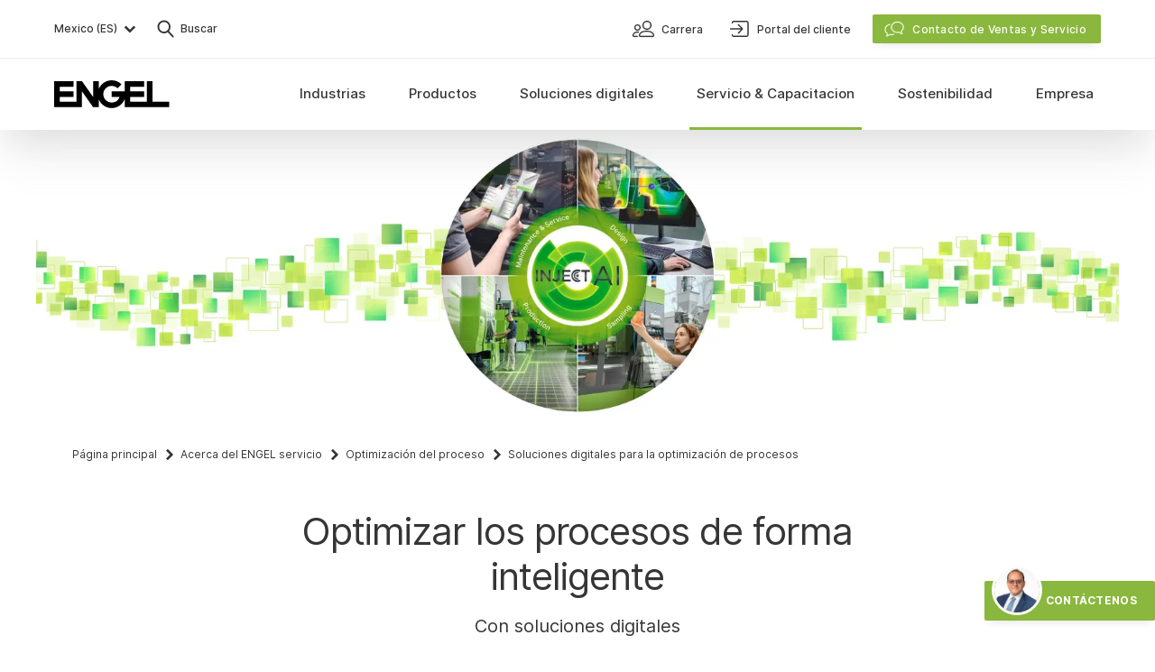

--- FILE ---
content_type: text/html; charset=UTF-8
request_url: https://www.engelglobal.com/es/mx/servicio-de-engel/optimizacion-de-procesos-de-moldeo-por-inyeccion/soluciones-digitales-proceso-optimizacion
body_size: 56104
content:

<!DOCTYPE html>
<html lang="es-MX" class="antialiased scroll-smooth">
    <head>
        <meta charset="UTF-8" />
<meta name="viewport" content="width=device-width, initial-scale=1.0" />
<meta name="author" content="Engel — www.engelglobal.com" />
<meta name="format-detection" content="telephone=no" /> <meta http-equiv="X-UA-Compatible" content="IE=Edge" />
<meta name="generator" content="storyblok" />
<meta name="cms" content="https://www.storyblok.com" />


    <link rel="canonical" href="https://www.engelglobal.com/es/mx/servicio-de-engel/optimizacion-de-procesos-de-moldeo-por-inyeccion/soluciones-digitales-proceso-optimizacion" />


<link rel="apple-touch-icon" sizes="180x180" href="/images/favicons/apple-touch-icon.png?v=2">
<link rel="icon" type="image/png" sizes="32x32" href="/images/favicons/favicon-32x32.png?v=2">
<link rel="icon" type="image/png" sizes="16x16" href="/images/favicons/favicon-16x16.png?v=2">
<link rel="manifest" href="/images/favicons/site.webmanifest?v=2" crossorigin="use-credentials">
<link rel="mask-icon" href="/images/favicons/safari-pinned-tab.svg?v=2" color="#78b03d">
<link rel="shortcut icon" href="/images/favicons/favicon.ico?v=2">
<meta name="msapplication-TileColor" content="#78b03d">
<meta name="msapplication-config" content="/images/favicons/browserconfig.xml?v=2">
<meta name="theme-color" content="#ffffff">

<meta name="category" content="es-mx">


    <style>
        
    </style>

<link rel="stylesheet" href="/styles/main.css?version=193466" media="all" />
                            <title>▷ Soluciones digitales para la optimización de procesos - ENGEL</title>

        <meta name="description" content="Las soluciones de software apoyan la optimización del proceso en el moldeo por inyección ✓ Optimización de la producción y calidad del producto ➠ ¡Aprenda más!" />
                    <meta name="navigation_title" content="Soluciones digitales para la optimización de procesos" />
                <meta property="og:type" content="website" />
        <meta property="og:site_name" content="ENGEL" />
        <meta property="og:title" content="▷ Soluciones digitales para la optimización de procesos - ENGEL" />
        <meta property="og:image" content="https://a.storyblok.com/f/136567/1200x630/fb6c6de2bf/digital-solutions-wide-meta.jpg/m/1200x0" />
        <meta property="og:description" content="Las soluciones de software apoyan la optimización del proceso en el moldeo por inyección ✓ Optimización de la producción y calidad del producto ➠ ¡Aprenda más!" />

        <meta name="twitter:card" content="Las soluciones de software apoyan la optimización del proceso en el moldeo por inyección ✓ Optimización de la producción y calidad del producto ➠ ¡Aprenda más!" />
        <meta name="twitter:title" content="▷ Soluciones digitales para la optimización de procesos - ENGEL" />
        <meta name="twitter:description" content="Las soluciones de software apoyan la optimización del proceso en el moldeo por inyección ✓ Optimización de la producción y calidad del producto ➠ ¡Aprenda más!" />
        <meta name="twitter:image" content="https:https://a.storyblok.com/f/136567/1200x630/fb6c6de2bf/digital-solutions-wide-meta.jpg/m/1200x0" />

        <meta property="algolia:image" content="https://a.storyblok.com/f/136567/1200x630/fb6c6de2bf/digital-solutions-wide-meta.jpg/m/1200x0" />

        
    
    
            
                
                                                <link rel="alternate" href="https://www.engelglobal.com/en/ca/engel-customer-service/optimization-of-injection-molding-processes/digital-solutions-process-optimization" hreflang="en-CA">
                            <link rel="alternate" href="https://www.engelglobal.com/en/us/engel-customer-service/optimization-of-injection-molding-processes/digital-solutions-process-optimization" hreflang="en-US">
                            <link rel="alternate" href="https://www.engelglobal.com/pl/pl/serwis-wtryskarek-engel/optymalizacja-procesu-wtrysku/digital-solutions-process-optimisation" hreflang="pl-PL">
                            <link rel="alternate" href="https://www.engelglobal.com/en/engel-service/optimisation-of-injection-moulding-processes/digital-solutions-process-optimisation" hreflang="en">
                            <link rel="alternate" href="https://www.engelglobal.com/en/gb/engel-service/optimisation-of-injection-moulding-processes/digital-solutions-process-optimisation" hreflang="en-GB">
                            <link rel="alternate" href="https://www.engelglobal.com/zh/cn/engel-service/optimisation-of-injection-moulding-processes/digital-solutions-process-optimisation" hreflang="zh-CN">
                            <link rel="alternate" href="https://www.engelglobal.com/ru/ru/engel-service/optimisation-of-injection-moulding-processes/digital-solutions-process-optimisation" hreflang="ru-RU">
                            <link rel="alternate" href="https://www.engelglobal.com/fr/service-engel/optimisation-process-injection-plastique/solution-digital-optimisation-des-process" hreflang="fr">
                            <link rel="alternate" href="https://www.engelglobal.com/fr/fr/service-engel/optimisation-process-injection-plastique/solution-digital-optimisation-des-process" hreflang="fr-FR">
                            <link rel="alternate" href="https://www.engelglobal.com/cs/cz/engel-servis/optimalizace-vstrikovacich-procesu/digitalni-reseni-procesni-optimalizace" hreflang="cs-CZ">
                            <link rel="alternate" href="https://www.engelglobal.com/it/it/engel-service/ottimizzazione-dei-processi-di-stampaggio-a-iniezione/digital-solutions-process-optimisation" hreflang="it-IT">
                            <link rel="alternate" href="https://www.engelglobal.com/de/engel-service/optimierung-von-spritzgiessprozessen/digitale-loesungen-prozessoptimierung" hreflang="de">
                            <link rel="alternate" href="https://www.engelglobal.com/de/at/engel-service/optimierung-von-spritzgiessprozessen/digitale-loesungen-prozessoptimierung" hreflang="de-AT">
                            <link rel="alternate" href="https://www.engelglobal.com/de/ch/engel-service/optimierung-von-spritzgiessprozessen/digitale-loesungen-prozessoptimierung" hreflang="de-CH">
                            <link rel="alternate" href="https://www.engelglobal.com/de/de/engel-service/optimierung-von-spritzgiessprozessen/digitale-loesungen-prozessoptimierung" hreflang="de-DE">
                            <link rel="alternate" href="https://www.engelglobal.com/es/servicio-de-engel/optimizacion-de-procesos-de-moldeo-por-inyeccion/soluciones-digitales-proceso-optimizacion" hreflang="es">
                            <link rel="alternate" href="https://www.engelglobal.com/es/mx/servicio-de-engel/optimizacion-de-procesos-de-moldeo-por-inyeccion/soluciones-digitales-proceso-optimizacion" hreflang="es-MX">
                        
    </head>

    <body class="font-sans text-base text-black bg-white">
        <!-- no index start -->
        <!-- Google Tag Manager (noscript) -->
        <noscript>
            <iframe src="https://www.googletagmanager.com/ns.html?id=GTM-M4LVL5V" height="0" width="0" style="display:none;visibility:hidden"></iframe>
        </noscript>
        <noscript>
            <iframe src="https://www.googletagmanager.com/ns.html?id=GTM-M4LVL5V" height="0" width="0" style="display:none;visibility:hidden"></iframe>
        </noscript>
        <!-- End Google Tag Manager (noscript) -->

                    <script type="text/javascript">
                let isChina = false;
            </script>
                <script type="text/javascript">
            const fontcachename = 'engel-fontsDatabase';
        </script>

                <script type="text/javascript">
            /* FONT indexedDB add styles */
            function addStyles(s) {
                const headElement = document.head;
                const styleElement = headElement.querySelector('style');

                if (styleElement) {
                    // Do something with the <style> element
                    styleElement.innerHTML += s;
                } else {
                    const styleTag = document.createElement("style");
                    styleTag.innerHTML = s;
                    headElement.appendChild(styleTag);
                }
            }
        </script>
        
        
        
                    
<div data-vue="Navigation">
    <nav
        ref="navigation"
        id="main-navigation"
        class="fixed top-0 z-50 w-full overflow-hidden bg-white navigation shadow-navigation"
        :class="{
            'navigation--collapsed': isCollapsed,
            'bottom-0 overflow-scroll': isMobileNavigationExpanded && !isServiceContactOpen,
            'overflow-visible': visibleSubNav !== '',
            }"
        v-cloak
        >
                <div class="container justify-between hidden lg:flex" id="main-navigation-header">
            <div class="flex">
                                
                        
<button @click="openLanguageSwitch()"
            class="flex items-center w-full py-3 text-gray-700 lg:w-auto" id="language-switch-btn"
        >
            <span class="pl-2 text-sm font-normal leading-none text-left lg:text-xs lg:font-medium lg:pl-0 grow lg:grow-0">
                        Mexico (ES)
            </span>
            <span class="mr-2 lg:mr-0 ml-0.5 text-gray-700 hover:black"><svg xmlns="http://www.w3.org/2000/svg" width="24" height="24" viewBox="0 0 24 24"><path fill="currentColor" d="M7.384 8.753l-1.331 1.331a.35.35 0 000 .495l5.668 5.668a.35.35 0 00.495 0l5.668-5.668a.35.35 0 000-.495l-1.332-1.331-.064-.05a.35.35 0 00-.431.05l-4.089 4.078-4.089-4.079a.35.35 0 00-.495 0z"/></svg></span>
    </button>
                <button @click="openSearch()" class="flex items-center py-4 ml-3">
    <span class="text-gray-700 hover:text-black"><svg xmlns="http://www.w3.org/2000/svg" width="32" height="32" viewBox="0 0 32 32"><path fill="currentColor" d="M13.75 6.5c1.935 0 3.757.755 5.126 2.124A7.203 7.203 0 0121 13.75a7.199 7.199 0 01-1.408 4.295l-.188.244-.098.115 5.044 5.504a.95.95 0 01.095 1.163l-.07.094-.083.086a.948.948 0 01-1.246.033l-.097-.092-5.044-5.502-.118.084a7.182 7.182 0 01-3.418 1.2l-.308.02-.311.006a7.209 7.209 0 01-5.126-2.124A7.203 7.203 0 016.5 13.75c0-1.935.755-3.757 2.124-5.126A7.203 7.203 0 0113.75 6.5zm0 1.9c-2.95 0-5.35 2.4-5.35 5.35 0 2.95 2.4 5.35 5.35 5.35 2.949 0 5.35-2.4 5.35-5.35 0-2.95-2.401-5.35-5.35-5.35z"/></svg></span>
    <span class="text-xs font-medium text-gray-700">Buscar</span>
</button>
            </div>
            <div>
                                <ul class="flex h-full">
                                            
<li class="flex h-full">
    


        
<a  class=" tw-link-small text-sm font-normal py-2 lg:font-medium lg:px-3 lg:text-xs lg:py-0 w-full lg:w-auto " href="/es/mx/empresa/carrera"    data-prevent-inner-obfuscation>
        <span class="mr-1"><svg xmlns="http://www.w3.org/2000/svg" width="32" height="32" viewBox="0 0 32 32"><path fill="currentColor" fill-rule="evenodd" stroke="currentColor" stroke-width=".2" d="M19.5 18c1.88 0 3.492.26 4.794.772 1.077.425 1.947 1.023 2.584 1.776C27.988 21.861 28 23.194 28 23.25c0 .965-.817 1.75-1.821 1.75H12.82c-1.003 0-1.82-.785-1.82-1.75v-.04c.01-.238.106-1.458 1.122-2.662.637-.753 1.507-1.35 2.584-1.776C16.006 18.26 17.62 18 19.5 18zm-9.667 1c.209 0 .415.006.615.017.321.018.568.3.551.63a.589.589 0 01-.613.568 10.32 10.32 0 00-.552-.014c-4.542 0-4.662 2.854-4.665 3.003a.592.592 0 00.583.596H9.25c.322 0 .583.269.583.6 0 .331-.261.6-.583.6l-.002-.001h-3.5c-.964 0-1.749-.808-1.749-1.8 0-.044.01-1.112.773-2.16.441-.605 1.043-1.084 1.788-1.425.891-.408 1.992-.614 3.272-.614zm9.667.167c-2.997 0-5.206.714-6.388 2.063-.859.98-.896 1.982-.898 2.023.002.321.274.58.607.58H26.18c.334 0 .606-.26.607-.58-.002-.04-.04-1.044-.898-2.023-1.182-1.35-3.391-2.063-6.388-2.063zM9.5 11c1.93 0 3.5 1.57 3.5 3.5S11.43 18 9.5 18 6 16.43 6 14.5 7.57 11 9.5 11zM20 7c2.758 0 5 2.242 5 5s-2.242 5-5 5-5-2.242-5-5 2.242-5 5-5zM9.5 12.167A2.336 2.336 0 007.167 14.5 2.336 2.336 0 009.5 16.833a2.336 2.336 0 002.333-2.333A2.336 2.336 0 009.5 12.167zM20 8.25A3.755 3.755 0 0016.25 12 3.755 3.755 0 0020 15.75 3.755 3.755 0 0023.75 12 3.755 3.755 0 0020 8.25z"/></svg></span>
        <span class="mt-px leading-tight">Carrera</span>

        </a>
</li>
                                            
<li class="flex h-full">
    


        
<a  class=" tw-link-small text-sm font-normal py-2 lg:font-medium lg:px-3 lg:text-xs lg:py-0 w-full lg:w-auto " href="https://connect.engelglobal.com" target="_blank"   data-prevent-inner-obfuscation>
        <span class="mr-1"><svg xmlns="http://www.w3.org/2000/svg" width="32" height="32" viewBox="0 0 32 32"><path fill="currentColor" d="M24.363 7c.643 0 1.194.23 1.651.69.457.46.686 1.015.686 1.662v13.296c0 .647-.229 1.201-.686 1.662-.457.46-1.008.69-1.651.69H10.137c-.643 0-1.194-.23-1.651-.69a2.273 2.273 0 01-.686-1.662c0-.478.237-.716.711-.716s.712.238.712.716c0 .272.084.494.254.665.169.17.39.255.66.255h14.226a.89.89 0 00.66-.256c.17-.17.254-.392.254-.664V9.352c0-.272-.084-.494-.254-.664a.89.89 0 00-.66-.256H10.137a.89.89 0 00-.66.256c-.17.17-.254.392-.254.664 0 .478-.238.716-.712.716S7.8 9.83 7.8 9.352c0-.647.229-1.201.686-1.662A2.244 2.244 0 0110.137 7h14.226zm-9.49 13.13l3.245-3.389H6.71c-.473 0-.71-.247-.71-.741s.237-.741.71-.741h11.358l-3.296-3.388c-.338-.353-.338-.706 0-1.06a.673.673 0 01.507-.211.67.67 0 01.507.212l4.26 4.447c.236.247.354.512.354.794 0 .282-.118.547-.355.794l-4.158 4.341a.673.673 0 01-.507.212c-.135 0-.304-.07-.507-.212-.304-.388-.304-.74 0-1.059z"/></svg></span>
        <span class="mt-px leading-tight">Portal del cliente</span>

        </a>
</li>
                                        <li
                        class="flex items-center ml-3 js-meta-sales-button"
                        @click="toggleContactOverlay(true)"
                        @keydown.esc="toggleContactOverlay(false)"
                    >
                            


        
<button  id="service-contact" class=" tw-button tw-button-contact w-full lg:w-auto "     data-prevent-inner-obfuscation>
        <span class="mr-2 -ml-1 -mt-px"><svg xmlns="http://www.w3.org/2000/svg" width="24" height="24" viewBox="0 0 24 24"><g fill="currentColor" stroke="currentColor" stroke-width=".3"><path d="M7.014 6.653a.4.4 0 01.15.784c-2.829.537-4.866 2.73-4.866 5.266 0 1.652.863 3.184 2.325 4.205a.4.4 0 01.17.363c-.064.702-.205 1.42-.382 2.017l-.016.053.056-.025a10.12 10.12 0 002.155-1.277l.048-.037a.4.4 0 01.331-.076c.505.11 1.004.167 1.502.167a6.903 6.903 0 002.838-.6.4.4 0 01.328.729 7.701 7.701 0 01-4.644.524l-.01-.002-.003.002a10.838 10.838 0 01-3.106 1.64l-.062.02a.4.4 0 01-.485-.55l.005-.01c.255-.5.507-1.43.62-2.37l.006-.053-.005-.003C2.436 16.267 1.52 14.584 1.5 12.76v-.058c0-2.94 2.327-5.445 5.514-6.05z"/><path d="M15.513 4c-3.848 0-6.986 2.758-6.986 6.188 0 3.43 3.138 6.188 6.986 6.188h.065a7.812 7.812 0 001.657-.192l.055-.013.042.032a10.815 10.815 0 003.202 1.688.4.4 0 00.48-.561l-.01-.02c-.276-.554-.54-1.59-.634-2.606l-.006-.07.008-.007c1.347-1.155 2.128-2.74 2.128-4.439C22.5 6.758 19.361 4 15.513 4zm0 .798c3.429 0 6.189 2.426 6.189 5.39 0 1.52-.732 2.94-2.001 3.959a.4.4 0 00-.149.336l.003.041c.052.788.205 1.606.404 2.271l.009.03-.05-.021a10.116 10.116 0 01-2.285-1.379.4.4 0 00-.35-.074c-.577.15-1.17.227-1.77.227-3.428 0-6.188-2.425-6.188-5.39 0-2.964 2.76-5.39 6.188-5.39z"/></g></svg></span>
        <span class="mt-px leading-tight">Contacto de Ventas y Servicio</span>

        </button>

                    </li>
                </ul>
            </div>
        </div>

                <div class="border-t border-gray-100">
            <div class="container flex items-center justify-between lg:items-stretch">
                                <a class="py-4 navigation__logo lg:py-6 z-10" href="/es/mx/home">
                    <svg width="128" height="31" viewBox="0 0 128 31" xmlns="http://www.w3.org/2000/svg"><path d="M78.181 20.923c-2.217 5.794-7.829 9.907-14.402 9.907-6.573 0-12.185-4.113-14.403-9.907v8.894h-6.172L30.86 12.329v17.488H0V1.013h21.602v6.172H6.172v5.144h15.43V18.5H6.173v5.145h18.516V1.013h6.172l12.344 17.488V1.013h6.171v8.894C51.594 4.113 57.206 0 63.779 0c4.259 0 8.114 1.727 10.904 4.519l-4.362 4.338a9.233 9.233 0 00-6.542-2.705 9.264 9.264 0 100 18.526 9.268 9.268 0 008.737-6.177h-8.734v-6.172h14.399V1.013h21.603v6.172H84.353v5.144h15.43V18.5H84.354v5.145h18.516V1.013h6.172v22.632h18.506l.011 6.172H78.181v-8.894z" fill="currentColor" fill-rule="evenodd"/></svg>
                </a>

                                <div class="absolute left-0 right-0 flex flex-col main-navigation top-12 lg:inset-auto lg:static lg:block">

                                        <ul class="lg:flex lg:h-full"
                        @mouseleave="mouseLeaveMainNav"
                        @mouseenter="mouseEnterMainNav"
                        >
                        <li
                            class="px-5 mt-4 mb-3 appear-triggered appear-fade-in lg:hidden"
                            :class="{ 'inview': isMobileNavigationExpanded }"
                            @click="toggleContactOverlay(true)"
                        >
                                


        
<button  id="service-contact" class=" tw-button tw-button-contact w-full lg:w-auto "     data-prevent-inner-obfuscation>
        <span class="mr-2 -ml-1 -mt-px"><svg xmlns="http://www.w3.org/2000/svg" width="24" height="24" viewBox="0 0 24 24"><g fill="currentColor" stroke="currentColor" stroke-width=".3"><path d="M7.014 6.653a.4.4 0 01.15.784c-2.829.537-4.866 2.73-4.866 5.266 0 1.652.863 3.184 2.325 4.205a.4.4 0 01.17.363c-.064.702-.205 1.42-.382 2.017l-.016.053.056-.025a10.12 10.12 0 002.155-1.277l.048-.037a.4.4 0 01.331-.076c.505.11 1.004.167 1.502.167a6.903 6.903 0 002.838-.6.4.4 0 01.328.729 7.701 7.701 0 01-4.644.524l-.01-.002-.003.002a10.838 10.838 0 01-3.106 1.64l-.062.02a.4.4 0 01-.485-.55l.005-.01c.255-.5.507-1.43.62-2.37l.006-.053-.005-.003C2.436 16.267 1.52 14.584 1.5 12.76v-.058c0-2.94 2.327-5.445 5.514-6.05z"/><path d="M15.513 4c-3.848 0-6.986 2.758-6.986 6.188 0 3.43 3.138 6.188 6.986 6.188h.065a7.812 7.812 0 001.657-.192l.055-.013.042.032a10.815 10.815 0 003.202 1.688.4.4 0 00.48-.561l-.01-.02c-.276-.554-.54-1.59-.634-2.606l-.006-.07.008-.007c1.347-1.155 2.128-2.74 2.128-4.439C22.5 6.758 19.361 4 15.513 4zm0 .798c3.429 0 6.189 2.426 6.189 5.39 0 1.52-.732 2.94-2.001 3.959a.4.4 0 00-.149.336l.003.041c.052.788.205 1.606.404 2.271l.009.03-.05-.021a10.116 10.116 0 01-2.285-1.379.4.4 0 00-.35-.074c-.577.15-1.17.227-1.77.227-3.428 0-6.188-2.425-6.188-5.39 0-2.964 2.76-5.39 6.188-5.39z"/></g></svg></span>
        <span class="mt-px leading-tight">Contacto de Ventas y Servicio</span>

        </button>

                        </li>
                                                    
<li class="relative block lg:h-full lg:static">
        <a class="hover:cursor-pointer hover:text-black lg:hover:main-navigation-item__link--active flex items-center h-full px-5 lg:px-3 xl:px-4 py-3
            lg:py-0 overflow-hidden font-medium text-gray-700
              main-navigation-item__link appear-triggered appear-fade
                          "
       href="#"
       @mouseover="showSubNav('Industrias')"
       @mouseleave="mouseLeaveMainNavItem"
       @click="toggleSubNav('Industrias')"
       :class="{
            'main-navigation-item__link--active': isSubNavVisible('Industrias'),
            'inview': !isCollapsed || isMobileNavigationExpanded
        }"
    >
        <div
            class="relative main-navigation-item__text text-lg lg:text-navi lg:text-center flex h-full items-center lg:px-1 xl:px-2 pb-0.5 whitespace-nowrap">
            Industrias
        </div>
    </a>

        
        <button
            class="absolute top-0 p-3 duration-300 right-4 lg:hidden appear-triggered appear-fade"
            :class="{
                    'rotate-180': isSubNavVisible('Industrias'),
                    'inview': isMobileNavigationExpanded
                }"
            @click="toggleSubNav('Industrias')"

        ><svg xmlns="http://www.w3.org/2000/svg" width="24" height="24" viewBox="0 0 24 24"><path fill="currentColor" d="M7.384 8.753l-1.331 1.331a.35.35 0 000 .495l5.668 5.668a.35.35 0 00.495 0l5.668-5.668a.35.35 0 000-.495l-1.332-1.331-.064-.05a.35.35 0 00-.431.05l-4.089 4.078-4.089-4.079a.35.35 0 00-.495 0z"/></svg></button>

        <div class="main-navigation-item">
            <Transition name="navi">
                <div class="overflow-hidden lg:absolute lg:inset-x-0 lg:bg-gray-50 lg:shadow-navigation"
                     :class="isSubNavVisible('Industrias') ? 'content-visible' : 'content-invisible'"
                     v-show="isSubNavVisible('Industrias')"
                     @mouseover="mouseOverSubNav"
                     @mouseleave="mouseLeaveSubNav">
                    <div class="container pb-6 lg:py-8">
                        <ul class="grid grid-cols-1 lg:grid-cols-5 lg:gap-5">

                                                                                    
                                                            
<li class="block h-full">
    <a class="group"
        href="/es/mx/industrias/moldeo-por-inyeccion-de-plastico-automovil"                 >
        <div class="relative hidden overflow-hidden lg:block">
            <div class="transition-transform group-hover:scale-105 before:absolute before:inset-0 before:transition-all before:bg-gray-600 before:opacity-10 group-hover:before:opacity-0">
                




<picture class="block ">
    
    <source media="" data-srcset="https://a.storyblok.com/f/136567/660x430/495da1598b/branchen-spritzguss-automotive.jpg/m/220x144"
        srcset="" width="220" height="144">
    <img data-src="https://a.storyblok.com/f/136567/660x430/495da1598b/branchen-spritzguss-automotive.jpg/m/220x144/filters:format(webp)"
                    width="220"
            height="144"
                class="lazyload               "
        alt="Automotriz y Movilidad"                    >
</picture>
            </div>
        </div>
        <div class="pt-2 inline-flex lg:pt-3 text-gray-700 lg:text-sm lg:font-medium group-hover:text-black">
            Automotriz y Movilidad
                    </div>
    </a>

    </li>
                                                            
<li class="block h-full">
    <a class="group"
        href="/es/mx/industrias/envase-de-plastico-moldeo-por-inyeccion"                 >
        <div class="relative hidden overflow-hidden lg:block">
            <div class="transition-transform group-hover:scale-105 before:absolute before:inset-0 before:transition-all before:bg-gray-600 before:opacity-10 group-hover:before:opacity-0">
                




<picture class="block ">
    
    <source media="" data-srcset="https://a.storyblok.com/f/136567/660x430/12ff96372a/branchen-kunststoffverpackung.jpg/m/220x144"
        srcset="" width="220" height="144">
    <img data-src="https://a.storyblok.com/f/136567/660x430/12ff96372a/branchen-kunststoffverpackung.jpg/m/220x144/filters:format(webp)"
                    width="220"
            height="144"
                class="lazyload               "
        alt="Empaque"                    >
</picture>
            </div>
        </div>
        <div class="pt-4 inline-flex lg:pt-3 text-gray-700 lg:text-sm lg:font-medium group-hover:text-black">
            Empaque
                    </div>
    </a>

    </li>
                                                            
<li class="block h-full">
    <a class="group"
        href="/es/mx/industrias/moldeo-por-inyeccion-de-productos-electronicos"                 >
        <div class="relative hidden overflow-hidden lg:block">
            <div class="transition-transform group-hover:scale-105 before:absolute before:inset-0 before:transition-all before:bg-gray-600 before:opacity-10 group-hover:before:opacity-0">
                




<picture class="block ">
    
    <source media="" data-srcset="https://a.storyblok.com/f/136567/660x430/52ed231eeb/branchen-spritzgussteile-elektronik.jpg/m/220x144"
        srcset="" width="220" height="144">
    <img data-src="https://a.storyblok.com/f/136567/660x430/52ed231eeb/branchen-spritzgussteile-elektronik.jpg/m/220x144/filters:format(webp)"
                    width="220"
            height="144"
                class="lazyload               "
        alt="Electrónica"                    >
</picture>
            </div>
        </div>
        <div class="pt-4 inline-flex lg:pt-3 text-gray-700 lg:text-sm lg:font-medium group-hover:text-black">
            Electrónica
                    </div>
    </a>

    </li>
                                                            
<li class="block h-full">
    <a class="group"
        href="/es/mx/industrias/aplicaciones-de-tecnologia-medica"                 >
        <div class="relative hidden overflow-hidden lg:block">
            <div class="transition-transform group-hover:scale-105 before:absolute before:inset-0 before:transition-all before:bg-gray-600 before:opacity-10 group-hover:before:opacity-0">
                




<picture class="block ">
    
    <source media="" data-srcset="https://a.storyblok.com/f/136567/660x430/e47000f9b7/branchen-medizintechnik-produkte.jpg/m/220x144"
        srcset="" width="220" height="144">
    <img data-src="https://a.storyblok.com/f/136567/660x430/e47000f9b7/branchen-medizintechnik-produkte.jpg/m/220x144/filters:format(webp)"
                    width="220"
            height="144"
                class="lazyload               "
        alt="Tecnología médica"                    >
</picture>
            </div>
        </div>
        <div class="pt-4 inline-flex lg:pt-3 text-gray-700 lg:text-sm lg:font-medium group-hover:text-black">
            Tecnología médica
                    </div>
    </a>

    </li>
                                                            
<li class="block h-full">
    <a class="group"
        href="/es/mx/industrias/moldeo-por-inyeccion-tecnica"                 >
        <div class="relative hidden overflow-hidden lg:block">
            <div class="transition-transform group-hover:scale-105 before:absolute before:inset-0 before:transition-all before:bg-gray-600 before:opacity-10 group-hover:before:opacity-0">
                




<picture class="block ">
    
    <source media="" data-srcset="https://a.storyblok.com/f/136567/660x430/3a951a9ea2/branchen-technischer-spritzguss.jpg/m/220x144"
        srcset="" width="220" height="144">
    <img data-src="https://a.storyblok.com/f/136567/660x430/3a951a9ea2/branchen-technischer-spritzguss.jpg/m/220x144/filters:format(webp)"
                    width="220"
            height="144"
                class="lazyload               "
        alt="Moldeado técnico"                    >
</picture>
            </div>
        </div>
        <div class="pt-4 inline-flex lg:pt-3 text-gray-700 lg:text-sm lg:font-medium group-hover:text-black">
            Moldeado técnico
                    </div>
    </a>

    </li>
                                                    </ul>
                    </div>
                </div>
            </Transition>
        </div>
    </li>
                                                    
<li class="relative block lg:h-full lg:static">
        <a class="hover:cursor-pointer hover:text-black lg:hover:main-navigation-item__link--active flex items-center h-full px-5 lg:px-3 xl:px-4 py-3
            lg:py-0 overflow-hidden font-medium text-gray-700
              main-navigation-item__link appear-triggered appear-fade
                          "
       href="#"
       @mouseover="showSubNav('Productos')"
       @mouseleave="mouseLeaveMainNavItem"
       @click="toggleSubNav('Productos')"
       :class="{
            'main-navigation-item__link--active': isSubNavVisible('Productos'),
            'inview': !isCollapsed || isMobileNavigationExpanded
        }"
    >
        <div
            class="relative main-navigation-item__text text-lg lg:text-navi lg:text-center flex h-full items-center lg:px-1 xl:px-2 pb-0.5 whitespace-nowrap">
            Productos
        </div>
    </a>

        
        <button
            class="absolute top-0 p-3 duration-300 right-4 lg:hidden appear-triggered appear-fade"
            :class="{
                    'rotate-180': isSubNavVisible('Productos'),
                    'inview': isMobileNavigationExpanded
                }"
            @click="toggleSubNav('Productos')"

        ><svg xmlns="http://www.w3.org/2000/svg" width="24" height="24" viewBox="0 0 24 24"><path fill="currentColor" d="M7.384 8.753l-1.331 1.331a.35.35 0 000 .495l5.668 5.668a.35.35 0 00.495 0l5.668-5.668a.35.35 0 000-.495l-1.332-1.331-.064-.05a.35.35 0 00-.431.05l-4.089 4.078-4.089-4.079a.35.35 0 00-.495 0z"/></svg></button>

        <div class="main-navigation-item">
            <Transition name="navi">
                <div class="overflow-hidden lg:absolute lg:inset-x-0 lg:bg-gray-50 lg:shadow-navigation"
                     :class="isSubNavVisible('Productos') ? 'content-visible' : 'content-invisible'"
                     v-show="isSubNavVisible('Productos')"
                     @mouseover="mouseOverSubNav"
                     @mouseleave="mouseLeaveSubNav">
                    <div class="container pb-6 lg:py-8">
                        <ul class="grid grid-cols-1 lg:grid-cols-5 lg:gap-5">

                                                                                                                                                        <li></li>
                                                                    <li></li>
                                                            
                                                            
<li class="block h-full">
    <a class="group"
        href="/es/mx/productos/maquinas-de-moldeo-por-inyeccion"                 >
        <div class="relative hidden overflow-hidden lg:block">
            <div class="transition-transform group-hover:scale-105 before:absolute before:inset-0 before:transition-all before:bg-gray-600 before:opacity-10 group-hover:before:opacity-0">
                




<picture class="block ">
    
    <source media="" data-srcset="https://a.storyblok.com/f/136567/660x430/0f1187eba4/produkte-spritzgiessmaschinen.jpg/m/220x144"
        srcset="" width="220" height="144">
    <img data-src="https://a.storyblok.com/f/136567/660x430/0f1187eba4/produkte-spritzgiessmaschinen.jpg/m/220x144/filters:format(webp)"
                    width="220"
            height="144"
                class="lazyload               "
        alt="Máquinas de moldeo por inyección"                    >
</picture>
            </div>
        </div>
        <div class="pt-2 inline-flex lg:pt-3 text-gray-700 lg:text-sm lg:font-medium group-hover:text-black">
            Máquinas de moldeo por inyección
                    </div>
    </a>

            <ul>
                            
<li class="block h-full">
    <a class="inline-flex pt-4 pb-1 pl-5 text-sm text-gray-600 transition-colors lg:pt-2 lg:pl-0 lg:pb-0 font-regular lg:font-medium hover:text-black"
        href="/es/mx/productos/comprar-maquina-de-moldeo-por-inyeccion-en-stock"                 >
        Máquinas de stock
            </a>
</li>
                            
<li class="block h-full">
    <a class="inline-flex pt-4 pb-1 pl-5 text-sm text-gray-600 transition-colors lg:pt-2 lg:pl-0 lg:pb-0 font-regular lg:font-medium hover:text-black"
        href="/es/mx/productos/maquinas-de-inyectar-plastico-usadas"                 >
        Máquinas usadas
            </a>
</li>
                    </ul>
    </li>
                                                            
<li class="block h-full">
    <a class="group"
        href="/es/mx/productos/automatizacion-del-moldeo-por-inyeccion"                 >
        <div class="relative hidden overflow-hidden lg:block">
            <div class="transition-transform group-hover:scale-105 before:absolute before:inset-0 before:transition-all before:bg-gray-600 before:opacity-10 group-hover:before:opacity-0">
                




<picture class="block ">
    
    <source media="" data-srcset="https://a.storyblok.com/f/136567/660x430/3bf2bf71f5/produkte-automation-spritzguss.jpg/m/220x144"
        srcset="" width="220" height="144">
    <img data-src="https://a.storyblok.com/f/136567/660x430/3bf2bf71f5/produkte-automation-spritzguss.jpg/m/220x144/filters:format(webp)"
                    width="220"
            height="144"
                class="lazyload               "
        alt="Automatización"                    >
</picture>
            </div>
        </div>
        <div class="pt-4 inline-flex lg:pt-3 text-gray-700 lg:text-sm lg:font-medium group-hover:text-black">
            Automatización
                    </div>
    </a>

    </li>
                                                            
<li class="block h-full">
    <a class="group"
        href="/es/mx/productos/procesos-de-moldeo-por-inyeccion"                 >
        <div class="relative hidden overflow-hidden lg:block">
            <div class="transition-transform group-hover:scale-105 before:absolute before:inset-0 before:transition-all before:bg-gray-600 before:opacity-10 group-hover:before:opacity-0">
                




<picture class="block ">
    
    <source media="" data-srcset="https://a.storyblok.com/f/136567/660x430/11bbbbf9d4/produkte-folienhinterspritzen-spritzgussverfahren.jpg/m/220x144"
        srcset="" width="220" height="144">
    <img data-src="https://a.storyblok.com/f/136567/660x430/11bbbbf9d4/produkte-folienhinterspritzen-spritzgussverfahren.jpg/m/220x144/filters:format(webp)"
                    width="220"
            height="144"
                class="lazyload               "
        alt="Procesos de moldeo por inyección"                    >
</picture>
            </div>
        </div>
        <div class="pt-4 inline-flex lg:pt-3 text-gray-700 lg:text-sm lg:font-medium group-hover:text-black">
            Procesos de moldeo por inyección
                    </div>
    </a>

    </li>
                                                    </ul>
                    </div>
                </div>
            </Transition>
        </div>
    </li>
                                                    
<li class="relative block lg:h-full lg:static">
        <a class="hover:cursor-pointer hover:text-black lg:hover:main-navigation-item__link--active flex items-center h-full px-5 lg:px-3 xl:px-4 py-3
            lg:py-0 overflow-hidden font-medium text-gray-700
              main-navigation-item__link appear-triggered appear-fade
                          "
       href="#"
       @mouseover="showSubNav('Soluciones-digitales')"
       @mouseleave="mouseLeaveMainNavItem"
       @click="toggleSubNav('Soluciones-digitales')"
       :class="{
            'main-navigation-item__link--active': isSubNavVisible('Soluciones-digitales'),
            'inview': !isCollapsed || isMobileNavigationExpanded
        }"
    >
        <div
            class="relative main-navigation-item__text text-lg lg:text-navi lg:text-center flex h-full items-center lg:px-1 xl:px-2 pb-0.5 whitespace-nowrap">
            Soluciones digitales
        </div>
    </a>

        
        <button
            class="absolute top-0 p-3 duration-300 right-4 lg:hidden appear-triggered appear-fade"
            :class="{
                    'rotate-180': isSubNavVisible('Soluciones-digitales'),
                    'inview': isMobileNavigationExpanded
                }"
            @click="toggleSubNav('Soluciones-digitales')"

        ><svg xmlns="http://www.w3.org/2000/svg" width="24" height="24" viewBox="0 0 24 24"><path fill="currentColor" d="M7.384 8.753l-1.331 1.331a.35.35 0 000 .495l5.668 5.668a.35.35 0 00.495 0l5.668-5.668a.35.35 0 000-.495l-1.332-1.331-.064-.05a.35.35 0 00-.431.05l-4.089 4.078-4.089-4.079a.35.35 0 00-.495 0z"/></svg></button>

        <div class="main-navigation-item">
            <Transition name="navi">
                <div class="overflow-hidden lg:absolute lg:inset-x-0 lg:bg-gray-50 lg:shadow-navigation"
                     :class="isSubNavVisible('Soluciones-digitales') ? 'content-visible' : 'content-invisible'"
                     v-show="isSubNavVisible('Soluciones-digitales')"
                     @mouseover="mouseOverSubNav"
                     @mouseleave="mouseLeaveSubNav">
                    <div class="container pb-6 lg:py-8">
                        <ul class="grid grid-cols-1 lg:grid-cols-5 lg:gap-5">

                                                                                    
                                                            
<li class="block h-full">
    <a class="group"
        href="/es/mx/soluciones-digitales"                 >
        <div class="relative hidden overflow-hidden lg:block">
            <div class="transition-transform group-hover:scale-105 before:absolute before:inset-0 before:transition-all before:bg-gray-600 before:opacity-10 group-hover:before:opacity-0">
                




<picture class="block ">
    
    <source media="" data-srcset="https://a.storyblok.com/f/136567/2480x1817/d667cd0d32/digital-solutions.jpg/m/220x144"
        srcset="" width="220" height="144">
    <img data-src="https://a.storyblok.com/f/136567/2480x1817/d667cd0d32/digital-solutions.jpg/m/220x144/filters:format(webp)"
                    width="220"
            height="144"
                class="lazyload               "
        alt="Acerca de ENGEL inject AI"                    >
</picture>
            </div>
        </div>
        <div class="pt-2 inline-flex lg:pt-3 text-gray-700 lg:text-sm lg:font-medium group-hover:text-black">
            Acerca de ENGEL inject AI
                    </div>
    </a>

            <ul>
                            
<li class="block h-full">
    <a class="inline-flex pt-4 pb-1 pl-5 text-sm text-gray-600 transition-colors lg:pt-2 lg:pl-0 lg:pb-0 font-regular lg:font-medium hover:text-black"
        href="/es/mx/soluciones-digitales/e-connect-portal"                 >
        Portal del cliente e-connect
            </a>
</li>
                    </ul>
    </li>
                                                            
<li class="block h-full">
    <a class="group"
        href="/es/mx/soluciones-digitales/diseno-digital-componentes-plasticos"                 >
        <div class="relative hidden overflow-hidden lg:block">
            <div class="transition-transform group-hover:scale-105 before:absolute before:inset-0 before:transition-all before:bg-gray-600 before:opacity-10 group-hover:before:opacity-0">
                




<picture class="block ">
    
    <source media="" data-srcset="https://a.storyblok.com/f/136567/3543x2676/0cea619580/digitale-loesungen-kunststoffkonstruktion.jpg/m/220x144"
        srcset="" width="220" height="144">
    <img data-src="https://a.storyblok.com/f/136567/3543x2676/0cea619580/digitale-loesungen-kunststoffkonstruktion.jpg/m/220x144/filters:format(webp)"
                    width="220"
            height="144"
                class="lazyload               "
        alt="Diseño"                    >
</picture>
            </div>
        </div>
        <div class="pt-4 inline-flex lg:pt-3 text-gray-700 lg:text-sm lg:font-medium group-hover:text-black">
            Diseño
                    </div>
    </a>

    </li>
                                                            
<li class="block h-full">
    <a class="group"
        href="/es/mx/soluciones-digitales/muestreo-de-moldes-de-inyeccion"                 >
        <div class="relative hidden overflow-hidden lg:block">
            <div class="transition-transform group-hover:scale-105 before:absolute before:inset-0 before:transition-all before:bg-gray-600 before:opacity-10 group-hover:before:opacity-0">
                




<picture class="block ">
    
    <source media="" data-srcset="https://a.storyblok.com/f/136567/3543x2362/dff1abe554/digitale-loesungen-abmusterung-von-spritzgiesswerkzeugen.jpg/m/220x144"
        srcset="" width="220" height="144">
    <img data-src="https://a.storyblok.com/f/136567/3543x2362/dff1abe554/digitale-loesungen-abmusterung-von-spritzgiesswerkzeugen.jpg/m/220x144/filters:format(webp)"
                    width="220"
            height="144"
                class="lazyload               "
        alt="Muestreo"                    >
</picture>
            </div>
        </div>
        <div class="pt-4 inline-flex lg:pt-3 text-gray-700 lg:text-sm lg:font-medium group-hover:text-black">
            Muestreo
                    </div>
    </a>

    </li>
                                                            
<li class="block h-full">
    <a class="group"
        href="/es/mx/soluciones-digitales/produccion-digital-de-moldeo-por-inyeccion"                 >
        <div class="relative hidden overflow-hidden lg:block">
            <div class="transition-transform group-hover:scale-105 before:absolute before:inset-0 before:transition-all before:bg-gray-600 before:opacity-10 group-hover:before:opacity-0">
                




<picture class="block ">
    
    <source media="" data-srcset="https://a.storyblok.com/f/136567/3543x2686/793999089d/digitale-loesungen-spritzgussfertigung.jpg/m/220x144"
        srcset="" width="220" height="144">
    <img data-src="https://a.storyblok.com/f/136567/3543x2686/793999089d/digitale-loesungen-spritzgussfertigung.jpg/m/220x144/filters:format(webp)"
                    width="220"
            height="144"
                class="lazyload               "
        alt="Producción"                    >
</picture>
            </div>
        </div>
        <div class="pt-4 inline-flex lg:pt-3 text-gray-700 lg:text-sm lg:font-medium group-hover:text-black">
            Producción
                    </div>
    </a>

    </li>
                                                            
<li class="block h-full">
    <a class="group"
        href="/es/mx/soluciones-digitales/servicio-de-mantenimiento-digital"                 >
        <div class="relative hidden overflow-hidden lg:block">
            <div class="transition-transform group-hover:scale-105 before:absolute before:inset-0 before:transition-all before:bg-gray-600 before:opacity-10 group-hover:before:opacity-0">
                




<picture class="block ">
    
    <source media="" data-srcset="https://a.storyblok.com/f/136567/3543x3339/4a649d53b4/digitale-loesungen-wartung-service.jpg/m/220x144"
        srcset="" width="220" height="144">
    <img data-src="https://a.storyblok.com/f/136567/3543x3339/4a649d53b4/digitale-loesungen-wartung-service.jpg/m/220x144/filters:format(webp)"
                    width="220"
            height="144"
                class="lazyload               "
        alt="Mantenimiento y servicio"                    >
</picture>
            </div>
        </div>
        <div class="pt-4 inline-flex lg:pt-3 text-gray-700 lg:text-sm lg:font-medium group-hover:text-black">
            Mantenimiento y servicio
                    </div>
    </a>

    </li>
                                                    </ul>
                    </div>
                </div>
            </Transition>
        </div>
    </li>
                                                    
<li class="relative block lg:h-full lg:static">
        <a class="hover:cursor-pointer hover:text-black lg:hover:main-navigation-item__link--active flex items-center h-full px-5 lg:px-3 xl:px-4 py-3
            lg:py-0 overflow-hidden font-medium text-gray-700
              main-navigation-item__link appear-triggered appear-fade
                          main-navigation-item__link--active"
       href="#"
       @mouseover="showSubNav('Servicio-Capacitacion')"
       @mouseleave="mouseLeaveMainNavItem"
       @click="toggleSubNav('Servicio-Capacitacion')"
       :class="{
            'main-navigation-item__link--active': isSubNavVisible('Servicio-Capacitacion'),
            'inview': !isCollapsed || isMobileNavigationExpanded
        }"
    >
        <div
            class="relative main-navigation-item__text text-lg lg:text-navi lg:text-center flex h-full items-center lg:px-1 xl:px-2 pb-0.5 whitespace-nowrap">
            Servicio &amp; Capacitacion
        </div>
    </a>

        
        <button
            class="absolute top-0 p-3 duration-300 right-4 lg:hidden appear-triggered appear-fade"
            :class="{
                    'rotate-180': isSubNavVisible('Servicio-Capacitacion'),
                    'inview': isMobileNavigationExpanded
                }"
            @click="toggleSubNav('Servicio-Capacitacion')"

        ><svg xmlns="http://www.w3.org/2000/svg" width="24" height="24" viewBox="0 0 24 24"><path fill="currentColor" d="M7.384 8.753l-1.331 1.331a.35.35 0 000 .495l5.668 5.668a.35.35 0 00.495 0l5.668-5.668a.35.35 0 000-.495l-1.332-1.331-.064-.05a.35.35 0 00-.431.05l-4.089 4.078-4.089-4.079a.35.35 0 00-.495 0z"/></svg></button>

        <div class="main-navigation-item">
            <Transition name="navi">
                <div class="overflow-hidden lg:absolute lg:inset-x-0 lg:bg-gray-50 lg:shadow-navigation"
                     :class="isSubNavVisible('Servicio-Capacitacion') ? 'content-visible' : 'content-invisible'"
                     v-show="isSubNavVisible('Servicio-Capacitacion')"
                     @mouseover="mouseOverSubNav"
                     @mouseleave="mouseLeaveSubNav">
                    <div class="container pb-6 lg:py-8">
                        <ul class="grid grid-cols-1 lg:grid-cols-5 lg:gap-5">

                                                                                    
                                                            
<li class="block h-full">
    <a class="group"
        href="/es/mx/servicio-de-engel"                 >
        <div class="relative hidden overflow-hidden lg:block">
            <div class="transition-transform group-hover:scale-105 before:absolute before:inset-0 before:transition-all before:bg-gray-600 before:opacity-10 group-hover:before:opacity-0">
                




<picture class="block ">
    
    <source media="" data-srcset="https://a.storyblok.com/f/136567/660x430/0fe0f2e81f/service-engel.jpg/m/220x144"
        srcset="" width="220" height="144">
    <img data-src="https://a.storyblok.com/f/136567/660x430/0fe0f2e81f/service-engel.jpg/m/220x144/filters:format(webp)"
                    width="220"
            height="144"
                class="lazyload               "
        alt="Acerca del ENGEL servicio"                    >
</picture>
            </div>
        </div>
        <div class="pt-2 inline-flex lg:pt-3 text-gray-700 lg:text-sm lg:font-medium group-hover:text-black">
            Acerca del ENGEL servicio
                    </div>
    </a>

            <ul>
                            
<li class="block h-full">
    <a class="inline-flex pt-4 pb-1 pl-5 text-sm text-gray-600 transition-colors lg:pt-2 lg:pl-0 lg:pb-0 font-regular lg:font-medium hover:text-black"
        href="#servicecontact"         target="_blank"        >
        Contacto de Servicio técnico
            </a>
</li>
                    </ul>
    </li>
                                                            
<li class="block h-full">
    <a class="group"
        href="/es/mx/servicio-de-engel/servicio-maquina-de-moldeo-por-inyeccion"                 >
        <div class="relative hidden overflow-hidden lg:block">
            <div class="transition-transform group-hover:scale-105 before:absolute before:inset-0 before:transition-all before:bg-gray-600 before:opacity-10 group-hover:before:opacity-0">
                




<picture class="block ">
    
    <source media="" data-srcset="https://a.storyblok.com/f/136567/660x430/7ce3aba58f/service-spritzgiessmaschinen.jpg/m/220x144"
        srcset="" width="220" height="144">
    <img data-src="https://a.storyblok.com/f/136567/660x430/7ce3aba58f/service-spritzgiessmaschinen.jpg/m/220x144/filters:format(webp)"
                    width="220"
            height="144"
                class="lazyload               "
        alt="Servicio de atención al cliente y mantenimiento"                    >
</picture>
            </div>
        </div>
        <div class="pt-4 inline-flex lg:pt-3 text-gray-700 lg:text-sm lg:font-medium group-hover:text-black">
            Servicio de atención al cliente y mantenimiento
                    </div>
    </a>

    </li>
                                                            
<li class="block h-full">
    <a class="group"
        href="/es/mx/servicio-de-engel/capacitacionen-moldeo-por-inyeccion"                 >
        <div class="relative hidden overflow-hidden lg:block">
            <div class="transition-transform group-hover:scale-105 before:absolute before:inset-0 before:transition-all before:bg-gray-600 before:opacity-10 group-hover:before:opacity-0">
                




<picture class="block ">
    
    <source media="" data-srcset="https://a.storyblok.com/f/136567/440x288/ac1ebdfd16/service-trainings.jpg/m/220x144"
        srcset="" width="220" height="144">
    <img data-src="https://a.storyblok.com/f/136567/440x288/ac1ebdfd16/service-trainings.jpg/m/220x144/filters:format(webp)"
                    width="220"
            height="144"
                class="lazyload               "
        alt="Capacitacion"                    >
</picture>
            </div>
        </div>
        <div class="pt-4 inline-flex lg:pt-3 text-gray-700 lg:text-sm lg:font-medium group-hover:text-black">
            Capacitacion
                    </div>
    </a>

    </li>
                                                            
<li class="block h-full">
    <a class="group"
        href="/es/mx/servicio-de-engel/optimizacion-de-procesos-de-moldeo-por-inyeccion"                 >
        <div class="relative hidden overflow-hidden lg:block">
            <div class="transition-transform group-hover:scale-105 before:absolute before:inset-0 before:transition-all before:bg-gray-600 before:opacity-10 group-hover:before:opacity-0">
                




<picture class="block ">
    
    <source media="" data-srcset="https://a.storyblok.com/f/136567/660x430/c82f5ee64e/service-optimierung-spritzgiessprozesse.jpg/m/220x144"
        srcset="" width="220" height="144">
    <img data-src="https://a.storyblok.com/f/136567/660x430/c82f5ee64e/service-optimierung-spritzgiessprozesse.jpg/m/220x144/filters:format(webp)"
                    width="220"
            height="144"
                class="lazyload               "
        alt="Optimización del proceso"                    >
</picture>
            </div>
        </div>
        <div class="pt-4 inline-flex lg:pt-3 text-gray-700 lg:text-sm lg:font-medium group-hover:text-black">
            Optimización del proceso
                    </div>
    </a>

    </li>
                                                            
<li class="block h-full">
    <a class="group"
        href="/es/mx/servicio-de-engel/retrofits-para-maquinas-de-moldeo-por-inyeccion"                 >
        <div class="relative hidden overflow-hidden lg:block">
            <div class="transition-transform group-hover:scale-105 before:absolute before:inset-0 before:transition-all before:bg-gray-600 before:opacity-10 group-hover:before:opacity-0">
                




<picture class="block ">
    
    <source media="" data-srcset="https://a.storyblok.com/f/136567/660x430/deec6ed386/service-retrofit-maschine.jpg/m/220x144"
        srcset="" width="220" height="144">
    <img data-src="https://a.storyblok.com/f/136567/660x430/deec6ed386/service-retrofit-maschine.jpg/m/220x144/filters:format(webp)"
                    width="220"
            height="144"
                class="lazyload               "
        alt="Retrofits"                    >
</picture>
            </div>
        </div>
        <div class="pt-4 inline-flex lg:pt-3 text-gray-700 lg:text-sm lg:font-medium group-hover:text-black">
            Retrofits
                    </div>
    </a>

    </li>
                                                    </ul>
                    </div>
                </div>
            </Transition>
        </div>
    </li>
                                                    
<li class="relative block lg:h-full lg:static">
        <a class="hover:cursor-pointer hover:text-black lg:hover:main-navigation-item__link--active flex items-center h-full px-5 lg:px-3 xl:px-4 py-3
            lg:py-0 overflow-hidden font-medium text-gray-700
              main-navigation-item__link appear-triggered appear-fade
                          "
       href="#"
       @mouseover="showSubNav('Sostenibilidad')"
       @mouseleave="mouseLeaveMainNavItem"
       @click="toggleSubNav('Sostenibilidad')"
       :class="{
            'main-navigation-item__link--active': isSubNavVisible('Sostenibilidad'),
            'inview': !isCollapsed || isMobileNavigationExpanded
        }"
    >
        <div
            class="relative main-navigation-item__text text-lg lg:text-navi lg:text-center flex h-full items-center lg:px-1 xl:px-2 pb-0.5 whitespace-nowrap">
            Sostenibilidad
        </div>
    </a>

        
        <button
            class="absolute top-0 p-3 duration-300 right-4 lg:hidden appear-triggered appear-fade"
            :class="{
                    'rotate-180': isSubNavVisible('Sostenibilidad'),
                    'inview': isMobileNavigationExpanded
                }"
            @click="toggleSubNav('Sostenibilidad')"

        ><svg xmlns="http://www.w3.org/2000/svg" width="24" height="24" viewBox="0 0 24 24"><path fill="currentColor" d="M7.384 8.753l-1.331 1.331a.35.35 0 000 .495l5.668 5.668a.35.35 0 00.495 0l5.668-5.668a.35.35 0 000-.495l-1.332-1.331-.064-.05a.35.35 0 00-.431.05l-4.089 4.078-4.089-4.079a.35.35 0 00-.495 0z"/></svg></button>

        <div class="main-navigation-item">
            <Transition name="navi">
                <div class="overflow-hidden lg:absolute lg:inset-x-0 lg:bg-gray-50 lg:shadow-navigation"
                     :class="isSubNavVisible('Sostenibilidad') ? 'content-visible' : 'content-invisible'"
                     v-show="isSubNavVisible('Sostenibilidad')"
                     @mouseover="mouseOverSubNav"
                     @mouseleave="mouseLeaveSubNav">
                    <div class="container pb-6 lg:py-8">
                        <ul class="grid grid-cols-1 lg:grid-cols-5 lg:gap-5">

                                                                                                                                                        <li></li>
                                                                    <li></li>
                                                                    <li></li>
                                                            
                                                            
<li class="block h-full">
    <a class="group"
        href="/es/mx/sostenibilidad-plastico"                 >
        <div class="relative hidden overflow-hidden lg:block">
            <div class="transition-transform group-hover:scale-105 before:absolute before:inset-0 before:transition-all before:bg-gray-600 before:opacity-10 group-hover:before:opacity-0">
                




<picture class="block ">
    
    <source media="" data-srcset="https://a.storyblok.com/f/136567/3543x2362/3dc37c8b8a/produkte-anwendung-spritzgussverfahren.jpg/m/220x144"
        srcset="" width="220" height="144">
    <img data-src="https://a.storyblok.com/f/136567/3543x2362/3dc37c8b8a/produkte-anwendung-spritzgussverfahren.jpg/m/220x144/filters:format(webp)"
                    width="220"
            height="144"
                class="lazyload               "
        alt="Acerca de la sostenibilidad de ENGEL"                    >
</picture>
            </div>
        </div>
        <div class="pt-2 inline-flex lg:pt-3 text-gray-700 lg:text-sm lg:font-medium group-hover:text-black">
            Acerca de la sostenibilidad de ENGEL
                    </div>
    </a>

    </li>
                                                            
<li class="block h-full">
    <a class="group"
        href="/es/mx/sostenibilidad-plastico/economia-circular-reciclaje-de-plastico"                 >
        <div class="relative hidden overflow-hidden lg:block">
            <div class="transition-transform group-hover:scale-105 before:absolute before:inset-0 before:transition-all before:bg-gray-600 before:opacity-10 group-hover:before:opacity-0">
                




<picture class="block ">
    
    <source media="" data-srcset="https://a.storyblok.com/f/136567/812x455/0fd5974e06/nachhaltigkeit-circular-economy.png/m/220x144"
        srcset="" width="220" height="144">
    <img data-src="https://a.storyblok.com/f/136567/812x455/0fd5974e06/nachhaltigkeit-circular-economy.png/m/220x144/filters:format(webp)"
                    width="220"
            height="144"
                class="lazyload               "
        alt="Economía circular"                    >
</picture>
            </div>
        </div>
        <div class="pt-4 inline-flex lg:pt-3 text-gray-700 lg:text-sm lg:font-medium group-hover:text-black">
            Economía circular
                    </div>
    </a>

    </li>
                                                    </ul>
                    </div>
                </div>
            </Transition>
        </div>
    </li>
                                                    
<li class="relative block lg:h-full lg:static">
        <a class="hover:cursor-pointer hover:text-black lg:hover:main-navigation-item__link--active flex items-center h-full px-5 lg:px-3 xl:px-4 py-3
            lg:py-0 overflow-hidden font-medium text-gray-700
              main-navigation-item__link appear-triggered appear-fade
            lg:pr-0 xl:pr-0              "
       href="#"
       @mouseover="showSubNav('Empresa')"
       @mouseleave="mouseLeaveMainNavItem"
       @click="toggleSubNav('Empresa')"
       :class="{
            'main-navigation-item__link--active': isSubNavVisible('Empresa'),
            'inview': !isCollapsed || isMobileNavigationExpanded
        }"
    >
        <div
            class="relative main-navigation-item__text text-lg lg:text-navi lg:text-center flex h-full items-center lg:px-1 xl:px-2 pb-0.5 whitespace-nowrap">
            Empresa
        </div>
    </a>

        
        <button
            class="absolute top-0 p-3 duration-300 right-4 lg:hidden appear-triggered appear-fade"
            :class="{
                    'rotate-180': isSubNavVisible('Empresa'),
                    'inview': isMobileNavigationExpanded
                }"
            @click="toggleSubNav('Empresa')"

        ><svg xmlns="http://www.w3.org/2000/svg" width="24" height="24" viewBox="0 0 24 24"><path fill="currentColor" d="M7.384 8.753l-1.331 1.331a.35.35 0 000 .495l5.668 5.668a.35.35 0 00.495 0l5.668-5.668a.35.35 0 000-.495l-1.332-1.331-.064-.05a.35.35 0 00-.431.05l-4.089 4.078-4.089-4.079a.35.35 0 00-.495 0z"/></svg></button>

        <div class="main-navigation-item">
            <Transition name="navi">
                <div class="overflow-hidden lg:absolute lg:inset-x-0 lg:bg-gray-50 lg:shadow-navigation"
                     :class="isSubNavVisible('Empresa') ? 'content-visible' : 'content-invisible'"
                     v-show="isSubNavVisible('Empresa')"
                     @mouseover="mouseOverSubNav"
                     @mouseleave="mouseLeaveSubNav">
                    <div class="container pb-6 lg:py-8">
                        <ul class="grid grid-cols-1 lg:grid-cols-5 lg:gap-5">

                                                                                    
                                                            
<li class="block h-full">
    <a class="group"
        href="/es/mx/empresa/empresa-de-moldeo-por-inyeccion-de-plastico"                 >
        <div class="relative hidden overflow-hidden lg:block">
            <div class="transition-transform group-hover:scale-105 before:absolute before:inset-0 before:transition-all before:bg-gray-600 before:opacity-10 group-hover:before:opacity-0">
                




<picture class="block ">
    
    <source media="" data-srcset="https://a.storyblok.com/f/136567/660x430/b470e4e49b/unternehmen-produktionshalle-schwertberg.jpg/m/220x144"
        srcset="" width="220" height="144">
    <img data-src="https://a.storyblok.com/f/136567/660x430/b470e4e49b/unternehmen-produktionshalle-schwertberg.jpg/m/220x144/filters:format(webp)"
                    width="220"
            height="144"
                class="lazyload               "
        alt="Sobre nosotros"                    >
</picture>
            </div>
        </div>
        <div class="pt-2 inline-flex lg:pt-3 text-gray-700 lg:text-sm lg:font-medium group-hover:text-black">
            Sobre nosotros
                    </div>
    </a>

            <ul>
                            
<li class="block h-full">
    <a class="inline-flex pt-4 pb-1 pl-5 text-sm text-gray-600 transition-colors lg:pt-2 lg:pl-0 lg:pb-0 font-regular lg:font-medium hover:text-black"
        href="/es/mx/empresa/empresa-de-moldeo-por-inyeccion-de-plastico/gestion-de-la-calidad"                 >
        Gestión de la calidad
            </a>
</li>
                    </ul>
    </li>
                                                            
<li class="block h-full">
    <a class="group"
        href="/es/mx/empresa/locaciones"                 >
        <div class="relative hidden overflow-hidden lg:block">
            <div class="transition-transform group-hover:scale-105 before:absolute before:inset-0 before:transition-all before:bg-gray-600 before:opacity-10 group-hover:before:opacity-0">
                




<picture class="block ">
    
    <source media="" data-srcset="https://a.storyblok.com/f/136567/3331x1530/f2ad4b59de/unternehmen-standorte.jpg/m/220x144"
        srcset="" width="220" height="144">
    <img data-src="https://a.storyblok.com/f/136567/3331x1530/f2ad4b59de/unternehmen-standorte.jpg/m/220x144/filters:format(webp)"
                    width="220"
            height="144"
                class="lazyload               "
        alt="Ubicaciones"                    >
</picture>
            </div>
        </div>
        <div class="pt-4 inline-flex lg:pt-3 text-gray-700 lg:text-sm lg:font-medium group-hover:text-black">
            Ubicaciones
                    </div>
    </a>

    </li>
                                                            
<li class="block h-full">
    <a class="group"
        href="/es/mx/empresa/cumplimiento-y-proteccion-de-datos"                 >
        <div class="relative hidden overflow-hidden lg:block">
            <div class="transition-transform group-hover:scale-105 before:absolute before:inset-0 before:transition-all before:bg-gray-600 before:opacity-10 group-hover:before:opacity-0">
                




<picture class="block ">
    
    <source media="" data-srcset="https://a.storyblok.com/f/136567/4368x2912/080b743772/unternehmen-compliance-datenschutz.JPG/m/220x144"
        srcset="" width="220" height="144">
    <img data-src="https://a.storyblok.com/f/136567/4368x2912/080b743772/unternehmen-compliance-datenschutz.JPG/m/220x144/filters:format(webp)"
                    width="220"
            height="144"
                class="lazyload               "
        alt="Cumplimiento y protección de datos"                    >
</picture>
            </div>
        </div>
        <div class="pt-4 inline-flex lg:pt-3 text-gray-700 lg:text-sm lg:font-medium group-hover:text-black">
            Cumplimiento y protección de datos
                    </div>
    </a>

    </li>
                                                            
<li class="block h-full">
    <a class="group"
        href="/es/mx/empresa/centro-de-medios"                 >
        <div class="relative hidden overflow-hidden lg:block">
            <div class="transition-transform group-hover:scale-105 before:absolute before:inset-0 before:transition-all before:bg-gray-600 before:opacity-10 group-hover:before:opacity-0">
                




<picture class="block ">
    
    <source media="" data-srcset="https://a.storyblok.com/f/136567/8565x5710/17a9c3bfd8/unternehmen-media-center.jpg/m/220x144"
        srcset="" width="220" height="144">
    <img data-src="https://a.storyblok.com/f/136567/8565x5710/17a9c3bfd8/unternehmen-media-center.jpg/m/220x144/filters:format(webp)"
                    width="220"
            height="144"
                class="lazyload               "
        alt="Centro de medios"                    >
</picture>
            </div>
        </div>
        <div class="pt-4 inline-flex lg:pt-3 text-gray-700 lg:text-sm lg:font-medium group-hover:text-black">
            Centro de medios
                    </div>
    </a>

    </li>
                                                            
<li class="block h-full">
    <a class="group"
        href="/es/mx/empresa/carrera"                 >
        <div class="relative hidden overflow-hidden lg:block">
            <div class="transition-transform group-hover:scale-105 before:absolute before:inset-0 before:transition-all before:bg-gray-600 before:opacity-10 group-hover:before:opacity-0">
                




<picture class="block ">
    
    <source media="" data-srcset="https://a.storyblok.com/f/136567/440x288/5dfb038246/karriere-first-of-all-es.jpg/m/220x144"
        srcset="" width="220" height="144">
    <img data-src="https://a.storyblok.com/f/136567/440x288/5dfb038246/karriere-first-of-all-es.jpg/m/220x144/filters:format(webp)"
                    width="220"
            height="144"
                class="lazyload               "
        alt="Carrera"                    >
</picture>
            </div>
        </div>
        <div class="pt-4 inline-flex lg:pt-3 text-gray-700 lg:text-sm lg:font-medium group-hover:text-black">
            Carrera
                    </div>
    </a>

            <ul>
                            
<li class="block h-full">
    <a class="inline-flex pt-4 pb-1 pl-5 text-sm text-gray-600 transition-colors lg:pt-2 lg:pl-0 lg:pb-0 font-regular lg:font-medium hover:text-black"
        href="https://www.occ.com.mx/empleos/de-engel/empleos/bolsa-de-trabajo-ENGEL-MACHINERY-MEXICO/"         target="_blank"        >
        Posiciones abiertas
                    <span class="ml-2 -my-px"><svg xmlns="http://www.w3.org/2000/svg" width="24" height="24" viewBox="0 0 24 24"><path fill="currentColor" d="M16.17 11.754a.808.808 0 00-.597.232.81.81 0 00-.231.599v4.943a.83.83 0 01-.222.599.776.776 0 01-.588.232H5.468a.776.776 0 01-.588-.232.83.83 0 01-.222-.599V8.472c0-.258.074-.46.222-.609.148-.148.344-.222.588-.222h4.937c.257 0 .46-.074.607-.222.148-.148.222-.35.222-.608 0-.245-.074-.44-.222-.589-.147-.148-.35-.222-.607-.222H5.468c-.694 0-1.279.235-1.755.705C3.238 7.175 3 7.764 3 8.472v9.056c0 .695.238 1.281.713 1.758.476.476 1.061.714 1.755.714h9.064c.694 0 1.279-.238 1.755-.714.475-.477.713-1.063.713-1.758v-4.943a.81.81 0 00-.231-.599.808.808 0 00-.598-.232zm3.73-7.258a.933.933 0 00-.177-.238.932.932 0 00-.238-.179.263.263 0 00-.169-.07A1.993 1.993 0 0019.148 4h-5.074a.85.85 0 00-.615.228c-.158.153-.237.354-.237.606 0 .265.079.473.237.625a.85.85 0 00.615.229h3.052L9.258 13.57a.819.819 0 000 1.192.8.8 0 00.257.178.85.85 0 00.337.06c.12 0 .225-.02.317-.06a1.11 1.11 0 00.278-.178l7.848-7.883v3.038c0 .265.08.473.238.625a.85.85 0 00.615.229.85.85 0 00.614-.229c.159-.152.238-.36.238-.625V4.834c0-.04-.003-.096-.01-.169a.226.226 0 00-.09-.169z"/></svg></span>
            </a>
</li>
                    </ul>
    </li>
                                                    </ul>
                    </div>
                </div>
            </Transition>
        </div>
    </li>
                                            </ul>

                                        <div class="flex flex-col justify-center px-5 mt-2 grow lg:grow-0 lg:hidden">
                                                
                        <form action="/es/mx/buscar" class="relative">
                            <input type="search" id="navigation-search-input"
                                   class="pr-6 form-input form-input-lg" name="term" placeholder=" " autocomplete="search">
                            <label for="navigation-search-input" class="form-float-label form-float-label-lg">Buscar</label>
                            <button type="submit" class="absolute bottom-0 py-1 right-1.5" aria-label="Buscar"><svg xmlns="http://www.w3.org/2000/svg" width="32" height="32" viewBox="0 0 32 32"><path fill="currentColor" d="M13.75 6.5c1.935 0 3.757.755 5.126 2.124A7.203 7.203 0 0121 13.75a7.199 7.199 0 01-1.408 4.295l-.188.244-.098.115 5.044 5.504a.95.95 0 01.095 1.163l-.07.094-.083.086a.948.948 0 01-1.246.033l-.097-.092-5.044-5.502-.118.084a7.182 7.182 0 01-3.418 1.2l-.308.02-.311.006a7.209 7.209 0 01-5.126-2.124A7.203 7.203 0 016.5 13.75c0-1.935.755-3.757 2.124-5.126A7.203 7.203 0 0113.75 6.5zm0 1.9c-2.95 0-5.35 2.4-5.35 5.35 0 2.95 2.4 5.35 5.35 5.35 2.949 0 5.35-2.4 5.35-5.35 0-2.95-2.401-5.35-5.35-5.35z"/></svg></button>
                        </form>
                    </div>

                                        <div class="py-6 mt-12 bg-gray-50 lg:hidden">
                        <div class="container">
                            <ul class="flex flex-col">
                                                                    
<li class="flex h-full">
    


        
<a  class=" tw-link-small text-sm font-normal py-2 lg:font-medium lg:px-3 lg:text-xs lg:py-0 w-full lg:w-auto " href="/es/mx/empresa/carrera"    data-prevent-inner-obfuscation>
        <span class="mr-1"><svg xmlns="http://www.w3.org/2000/svg" width="32" height="32" viewBox="0 0 32 32"><path fill="currentColor" fill-rule="evenodd" stroke="currentColor" stroke-width=".2" d="M19.5 18c1.88 0 3.492.26 4.794.772 1.077.425 1.947 1.023 2.584 1.776C27.988 21.861 28 23.194 28 23.25c0 .965-.817 1.75-1.821 1.75H12.82c-1.003 0-1.82-.785-1.82-1.75v-.04c.01-.238.106-1.458 1.122-2.662.637-.753 1.507-1.35 2.584-1.776C16.006 18.26 17.62 18 19.5 18zm-9.667 1c.209 0 .415.006.615.017.321.018.568.3.551.63a.589.589 0 01-.613.568 10.32 10.32 0 00-.552-.014c-4.542 0-4.662 2.854-4.665 3.003a.592.592 0 00.583.596H9.25c.322 0 .583.269.583.6 0 .331-.261.6-.583.6l-.002-.001h-3.5c-.964 0-1.749-.808-1.749-1.8 0-.044.01-1.112.773-2.16.441-.605 1.043-1.084 1.788-1.425.891-.408 1.992-.614 3.272-.614zm9.667.167c-2.997 0-5.206.714-6.388 2.063-.859.98-.896 1.982-.898 2.023.002.321.274.58.607.58H26.18c.334 0 .606-.26.607-.58-.002-.04-.04-1.044-.898-2.023-1.182-1.35-3.391-2.063-6.388-2.063zM9.5 11c1.93 0 3.5 1.57 3.5 3.5S11.43 18 9.5 18 6 16.43 6 14.5 7.57 11 9.5 11zM20 7c2.758 0 5 2.242 5 5s-2.242 5-5 5-5-2.242-5-5 2.242-5 5-5zM9.5 12.167A2.336 2.336 0 007.167 14.5 2.336 2.336 0 009.5 16.833a2.336 2.336 0 002.333-2.333A2.336 2.336 0 009.5 12.167zM20 8.25A3.755 3.755 0 0016.25 12 3.755 3.755 0 0020 15.75 3.755 3.755 0 0023.75 12 3.755 3.755 0 0020 8.25z"/></svg></span>
        <span class="mt-px leading-tight">Carrera</span>

        </a>
</li>
                                                                    
<li class="flex h-full">
    


        
<a  class=" tw-link-small text-sm font-normal py-2 lg:font-medium lg:px-3 lg:text-xs lg:py-0 w-full lg:w-auto " href="https://connect.engelglobal.com" target="_blank"   data-prevent-inner-obfuscation>
        <span class="mr-1"><svg xmlns="http://www.w3.org/2000/svg" width="32" height="32" viewBox="0 0 32 32"><path fill="currentColor" d="M24.363 7c.643 0 1.194.23 1.651.69.457.46.686 1.015.686 1.662v13.296c0 .647-.229 1.201-.686 1.662-.457.46-1.008.69-1.651.69H10.137c-.643 0-1.194-.23-1.651-.69a2.273 2.273 0 01-.686-1.662c0-.478.237-.716.711-.716s.712.238.712.716c0 .272.084.494.254.665.169.17.39.255.66.255h14.226a.89.89 0 00.66-.256c.17-.17.254-.392.254-.664V9.352c0-.272-.084-.494-.254-.664a.89.89 0 00-.66-.256H10.137a.89.89 0 00-.66.256c-.17.17-.254.392-.254.664 0 .478-.238.716-.712.716S7.8 9.83 7.8 9.352c0-.647.229-1.201.686-1.662A2.244 2.244 0 0110.137 7h14.226zm-9.49 13.13l3.245-3.389H6.71c-.473 0-.71-.247-.71-.741s.237-.741.71-.741h11.358l-3.296-3.388c-.338-.353-.338-.706 0-1.06a.673.673 0 01.507-.211.67.67 0 01.507.212l4.26 4.447c.236.247.354.512.354.794 0 .282-.118.547-.355.794l-4.158 4.341a.673.673 0 01-.507.212c-.135 0-.304-.07-.507-.212-.304-.388-.304-.74 0-1.059z"/></svg></span>
        <span class="mt-px leading-tight">Portal del cliente</span>

        </a>
</li>
                                                            </ul>

                                                        
                        
<button @click="openLanguageSwitch()"
            class="flex items-center w-full py-3 text-gray-700 lg:w-auto" id="language-switch-btn"
        >
            <span class="pl-2 text-sm font-normal leading-none text-left lg:text-xs lg:font-medium lg:pl-0 grow lg:grow-0">
                        Mexico (ES)
            </span>
            <span class="mr-2 lg:mr-0 ml-0.5 text-gray-700 hover:black"><svg xmlns="http://www.w3.org/2000/svg" width="24" height="24" viewBox="0 0 24 24"><path fill="currentColor" d="M7.384 8.753l-1.331 1.331a.35.35 0 000 .495l5.668 5.668a.35.35 0 00.495 0l5.668-5.668a.35.35 0 000-.495l-1.332-1.331-.064-.05a.35.35 0 00-.431.05l-4.089 4.078-4.089-4.079a.35.35 0 00-.495 0z"/></svg></span>
    </button>
                        </div>
                    </div>
                </div>


                                <div class="absolute left-0 right-0 top-3 lg:top-24 appear-triggered appear-fade navigation-collapsed-items"
                    :class="{
                        'inview': isCollapsed && !isMobileNavigationExpanded,
                        'invisible': !isCollapsed
                        }"
                        >
                    <div class="container">
                        <div class="flex items-center justify-end">
                                                        <li class="flex items-center lg:hidden">
                                
                        
<button @click="openLanguageSwitch()"
        >
            <span class="font-normal text-sm leading-none text-right pr-1 xs:pr-2">
                        MX (ES)
            </span>
    </button>
                            </li>
                                                        <li class="flex items-center lg:hidden"><button @click="openSearch()"><svg xmlns="http://www.w3.org/2000/svg" width="32" height="32" viewBox="0 0 32 32"><path fill="currentColor" d="M13.75 6.5c1.935 0 3.757.755 5.126 2.124A7.203 7.203 0 0121 13.75a7.199 7.199 0 01-1.408 4.295l-.188.244-.098.115 5.044 5.504a.95.95 0 01.095 1.163l-.07.094-.083.086a.948.948 0 01-1.246.033l-.097-.092-5.044-5.502-.118.084a7.182 7.182 0 01-3.418 1.2l-.308.02-.311.006a7.209 7.209 0 01-5.126-2.124A7.203 7.203 0 016.5 13.75c0-1.935.755-3.757 2.124-5.126A7.203 7.203 0 0113.75 6.5zm0 1.9c-2.95 0-5.35 2.4-5.35 5.35 0 2.95 2.4 5.35 5.35 5.35 2.949 0 5.35-2.4 5.35-5.35 0-2.95-2.401-5.35-5.35-5.35z"/></svg></button></li>

                                                        <div
                                class="items-center hidden ml-3 lg:flex js-collapsed-sales-button"
                                @click="toggleContactOverlay(true)"
                                @keydown.esc="toggleContactOverlay(false)"
                            >    


        
<button  id="service-contact" class=" tw-button tw-button-contact w-full lg:w-auto "     data-prevent-inner-obfuscation>
        <span class="mr-2 -ml-1 -mt-px"><svg xmlns="http://www.w3.org/2000/svg" width="24" height="24" viewBox="0 0 24 24"><g fill="currentColor" stroke="currentColor" stroke-width=".3"><path d="M7.014 6.653a.4.4 0 01.15.784c-2.829.537-4.866 2.73-4.866 5.266 0 1.652.863 3.184 2.325 4.205a.4.4 0 01.17.363c-.064.702-.205 1.42-.382 2.017l-.016.053.056-.025a10.12 10.12 0 002.155-1.277l.048-.037a.4.4 0 01.331-.076c.505.11 1.004.167 1.502.167a6.903 6.903 0 002.838-.6.4.4 0 01.328.729 7.701 7.701 0 01-4.644.524l-.01-.002-.003.002a10.838 10.838 0 01-3.106 1.64l-.062.02a.4.4 0 01-.485-.55l.005-.01c.255-.5.507-1.43.62-2.37l.006-.053-.005-.003C2.436 16.267 1.52 14.584 1.5 12.76v-.058c0-2.94 2.327-5.445 5.514-6.05z"/><path d="M15.513 4c-3.848 0-6.986 2.758-6.986 6.188 0 3.43 3.138 6.188 6.986 6.188h.065a7.812 7.812 0 001.657-.192l.055-.013.042.032a10.815 10.815 0 003.202 1.688.4.4 0 00.48-.561l-.01-.02c-.276-.554-.54-1.59-.634-2.606l-.006-.07.008-.007c1.347-1.155 2.128-2.74 2.128-4.439C22.5 6.758 19.361 4 15.513 4zm0 .798c3.429 0 6.189 2.426 6.189 5.39 0 1.52-.732 2.94-2.001 3.959a.4.4 0 00-.149.336l.003.041c.052.788.205 1.606.404 2.271l.009.03-.05-.021a10.116 10.116 0 01-2.285-1.379.4.4 0 00-.35-.074c-.577.15-1.17.227-1.77.227-3.428 0-6.188-2.425-6.188-5.39 0-2.964 2.76-5.39 6.188-5.39z"/></g></svg></span>
        <span class="mt-px leading-tight">Contacto de Ventas y Servicio</span>

        </button>
</div>

                                                        <button
                                class="lg:p-0.5 ml-4 lg:ml-6 border border-gray-100 text-gray-700 bg-white transition-shadow hover:shadow-burger hover:border-transparent"
                                @click="toggleNavView"
                            ><svg xmlns="http://www.w3.org/2000/svg" width="32" height="32" viewBox="0 0 32 32"><path fill="currentColor" d="M24.943 20.332a.92.92 0 01.679.266.92.92 0 01.265.679.92.92 0 01-.265.678.92.92 0 01-.68.266H7.945a.92.92 0 01-.678-.266.92.92 0 01-.266-.678.92.92 0 01.266-.68.92.92 0 01.678-.265zm0-5.666a.92.92 0 01.679.266.92.92 0 01.265.678.92.92 0 01-.265.68.92.92 0 01-.68.265H7.945a.92.92 0 01-.678-.266A.92.92 0 017 15.61a.92.92 0 01.266-.678.92.92 0 01.678-.266zm0-5.666a.92.92 0 01.679.266.92.92 0 01.265.678.92.92 0 01-.265.68.92.92 0 01-.68.265H7.945a.92.92 0 01-.678-.266A.92.92 0 017 9.944a.92.92 0 01.266-.678A.92.92 0 017.944 9z"/></svg></button>
                        </div>
                    </div>
                </div>

                                <button v-if="isMobileNavigationExpanded" @click="toggleMobileNavigation" class="mt-0.5 mr-1.5"><svg xmlns="http://www.w3.org/2000/svg" width="24" height="24" viewBox="0 0 24 24"><path fill="currentColor" d="M3.503 4.773l-.05.064a.35.35 0 00.05.431l6.481 6.482-6.481 6.482a.35.35 0 000 .495l1.27 1.27.064.05a.35.35 0 00.431-.05l6.482-6.481 6.482 6.481a.35.35 0 00.495 0l1.27-1.27.05-.064a.35.35 0 00-.05-.431l-6.481-6.482 6.481-6.482a.35.35 0 000-.495l-1.27-1.27-.064-.05a.35.35 0 00-.431.05L11.75 9.984 5.268 3.503a.35.35 0 00-.495 0l-1.27 1.27z"/></svg></button>
            </div>
        </div>
    </nav>
    <div class="navigation__spacer"></div>
</div>
            
    

    
<div data-vue="ServiceContact" data-props='{ "contactPerson": {&quot;name&quot;:&quot;Alfonso M\u00e9ndez&quot;,&quot;created_at&quot;:&quot;2022-08-22T12:22:34.808Z&quot;,&quot;published_at&quot;:&quot;2022-10-12T11:09:33.000Z&quot;,&quot;updated_at&quot;:&quot;2025-01-27T14:50:50.214Z&quot;,&quot;id&quot;:178519441,&quot;uuid&quot;:&quot;9536b0e5-5617-47de-b75f-8e6bb29466be&quot;,&quot;content&quot;:{&quot;_uid&quot;:&quot;0c7885e4-8c9e-4005-b270-33ad413db268&quot;,&quot;image&quot;:{&quot;id&quot;:5614406,&quot;alt&quot;:null,&quot;name&quot;:&quot;&quot;,&quot;focus&quot;:null,&quot;title&quot;:null,&quot;filename&quot;:&quot;https:\/\/a.storyblok.com\/f\/136567\/256x256\/42660a3117\/produkte-alfonso-mendez.jpg&quot;,&quot;copyright&quot;:null,&quot;fieldtype&quot;:&quot;asset&quot;},&quot;phone&quot;:&quot;&quot;,&quot;lastname&quot;:&quot;M\u00e9ndez&quot;,&quot;position&quot;:&quot;managing-director&quot;,&quot;component&quot;:&quot;contact-person&quot;,&quot;firstname&quot;:&quot;Alfonso&quot;},&quot;slug&quot;:&quot;alfonso-mendez&quot;,&quot;full_slug&quot;:&quot;contacts\/alfonso-mendez&quot;,&quot;sort_by_date&quot;:null,&quot;position&quot;:90,&quot;tag_list&quot;:[],&quot;is_startpage&quot;:false,&quot;parent_id&quot;:129195630,&quot;meta_data&quot;:null,&quot;group_id&quot;:&quot;81d83798-7d28-4c58-ad4d-b0181e92c130&quot;,&quot;first_published_at&quot;:&quot;2022-10-12T11:09:33.791Z&quot;,&quot;release_id&quot;:null,&quot;lang&quot;:&quot;default&quot;,&quot;path&quot;:null,&quot;alternates&quot;:[],&quot;default_full_slug&quot;:null,&quot;translated_slugs&quot;:null}, "currService": {&quot;_uid&quot;:&quot;f10a3998-27cb-4fef-b3ba-ed75f73ee752&quot;,&quot;order&quot;:&quot;service_parts_support&quot;,&quot;person&quot;:&quot;9536b0e5-5617-47de-b75f-8e6bb29466be&quot;,&quot;country&quot;:&quot;mx&quot;,&quot;language&quot;:&quot;es&quot;,&quot;component&quot;:&quot;contact-mapping&quot;,&quot;support_phone&quot;:&quot;+43 50 620 3333&quot;,&quot;parts_distribution_email&quot;:&quot;spareparts.mx@engelglobal.com&quot;,&quot;parts_distribution_phone&quot;:&quot;+52 442 153 1088&quot;,&quot;technical_customer_service_email&quot;:&quot;service.mx@engelglobal.com&quot;,&quot;technical_customer_service_phone&quot;:&quot;+52 442 153 1090&quot;} }' class="h-full">
    <Transition name="modal-fade">
        <div
            v-show="isVisible"
            class="fixed inset-0 z-60 hidden bg-gray-700 bg-opacity-30 lg:block"
            @click="isVisible = false"
        ></div>
    </Transition>
    <Transition name="appear">
        <div
            v-show="isVisible"
            class="fixed right-0 z-60 w-full overflow-auto transform bg-white border-gray-200 h-service-contact lg:-translate-x-1/2 lg:mt-2 lg:rounded-sm lg:border top-13 lg:top-16 lg:right-12 lg:w-64 xl:w-72 lg:shadow-service-contact lg:h-auto lg:overflow-visible"
            ref="contactPopup"
            v-cloak
        >
            <div class="absolute top-0 hidden w-8 overflow-hidden transform -translate-x-1/2 -translate-y-full lg:inline-block left-1/2">
                <div class="w-4 h-4 origin-bottom-left transform rotate-45 bg-white border border-gray-200"></div>
            </div>
            <button @click="toggleOverlay(false)" class="absolute hidden top-2 right-2 lg:block">
                <svg xmlns="http://www.w3.org/2000/svg" width="16" height="16" viewBox="0 0 16 16"><path fill="currentColor" d="M2.335 3.182l-.033.042a.233.233 0 00.033.288l4.321 4.321-4.321 4.321a.233.233 0 000 .33l.847.848.042.033c.09.056.21.045.288-.033L7.833 9.01l4.321 4.32a.233.233 0 00.33 0l.848-.847.033-.042a.233.233 0 00-.033-.288L9.01 7.834l4.32-4.322a.233.233 0 000-.33l-.847-.847-.042-.033a.233.233 0 00-.288.033l-4.32 4.321-4.322-4.321a.233.233 0 00-.33 0l-.847.847z"/></svg>
            </button>
            <p class="mt-5 mb-1 text-sm text-center text-gray-700">Su contacto local en</p>
            <div class="flex justify-center">
                <div class="relative inline-block mb-6">
                    <select
                        ref="countryList"
                        name="countries_list"
                        class="flex items-center pb-0.5 mx-auto text-sm text-gray-700 border-b border-gray-400 appearance-none pr-4 cursor-pointer !bg-transparent overflow-hidden whitespace-nowrap text-ellipsis max-w-56"
                        @change="setCurrentServiceId()"
                    >
                                                            <option
                                        value="other"
                                        data-service-id="50d33578-a43f-4bf0-bb7b-e9b57685490b"
                                        data-person-id="49d8a13c-7613-4c94-83be-42e12fbe6f7b"
                                                                        >Otros</option>
                                                            <option
                                        value="de"
                                        data-service-id="99978ee9-956e-4ee0-8638-ed94ac1202e5"
                                        data-person-id="49d8a13c-7613-4c94-83be-42e12fbe6f7b"
                                                                        >Alemania</option>
                                                            <option
                                        value="dz"
                                        data-service-id="96df54cd-aac6-47e7-873a-8cb00e44e31a"
                                        data-person-id="81708cef-ac7e-4f5f-bac0-1d3c46e659b0"
                                                                        >Argelia</option>
                                                            <option
                                        value="at"
                                        data-service-id="22b2d5e4-379d-449e-801b-b097aa245874"
                                        data-person-id="49d8a13c-7613-4c94-83be-42e12fbe6f7b"
                                                                        >Austria</option>
                                                            <option
                                        value="bs"
                                        data-service-id="91c35707-711c-4c17-a5f7-639c37430af5"
                                        data-person-id="95ea0728-7b25-4319-a70a-33a5b71ce675"
                                                                        >Bahamas</option>
                                                            <option
                                        value="bd"
                                        data-service-id="79b04916-6d4e-467c-ba51-baa44202eac7"
                                        data-person-id="93f75dfe-d6e9-47bf-a07c-de0abd3d2532"
                                                                        >Bangladés</option>
                                                            <option
                                        value="bb"
                                        data-service-id="4cbfffd2-d859-4499-ae4e-d58022097652"
                                        data-person-id="95ea0728-7b25-4319-a70a-33a5b71ce675"
                                                                        >Barbados</option>
                                                            <option
                                        value="be"
                                        data-service-id="b87da134-acef-44e9-8a36-b524d561ecc6"
                                        data-person-id="49d8a13c-7613-4c94-83be-42e12fbe6f7b"
                                                                        >Bélgica</option>
                                                            <option
                                        value="bz"
                                        data-service-id="0184ce53-b17c-4f67-b7d9-cbe4b228d78a"
                                        data-person-id="9536b0e5-5617-47de-b75f-8e6bb29466be"
                                                                        >Belice</option>
                                                            <option
                                        value="bt"
                                        data-service-id="f1b9e4ae-d610-41d0-8caf-31f717019204"
                                        data-person-id="93f75dfe-d6e9-47bf-a07c-de0abd3d2532"
                                                                        >Bhután</option>
                                                            <option
                                        value="bo"
                                        data-service-id="83375d45-a3d9-4f73-b586-b5bab7e541a1"
                                        data-person-id="efd38ea8-97e5-4c5a-b716-86b64a237a68"
                                                                        >Bolivia</option>
                                                            <option
                                        value="br"
                                        data-service-id="1a06e3b6-27d8-4f24-94e2-4124c70d3f53"
                                        data-person-id="efd38ea8-97e5-4c5a-b716-86b64a237a68"
                                                                        >Brasil</option>
                                                            <option
                                        value="ca"
                                        data-service-id="3e85d51c-cfe6-4911-b095-d4e5dbea46db"
                                        data-person-id="95ea0728-7b25-4319-a70a-33a5b71ce675"
                                                                        >Canadá</option>
                                                            <option
                                        value="cn"
                                        data-service-id="d826d427-2dec-4191-96e6-7c01dc5cdd53"
                                        data-person-id="a4f6a9ee-6837-46e9-9e9d-3939d2fc2696"
                                                                        >China</option>
                                                            <option
                                        value="kr"
                                        data-service-id="40c79af0-4af3-46aa-8eb3-982af549c07b"
                                        data-person-id="a01c6435-0556-492d-ae96-ce7e637276e2"
                                                                        >Corea del Sur</option>
                                                            <option
                                        value="cr"
                                        data-service-id="5ab1777f-f992-4d95-b3c4-9a219dfe1fa0"
                                        data-person-id="9536b0e5-5617-47de-b75f-8e6bb29466be"
                                                                        >Costa Rica</option>
                                                            <option
                                        value="dk"
                                        data-service-id="a9d1fd1b-c713-4fd4-b572-7e4d67cb2840"
                                        data-person-id="85a68b07-5961-44df-a097-cf49b35bfa27"
                                                                        >Dinamarca</option>
                                                            <option
                                        value="dm"
                                        data-service-id="23a0976f-b171-4492-b5f4-313836bf9fde"
                                        data-person-id="95ea0728-7b25-4319-a70a-33a5b71ce675"
                                                                        >Dominica</option>
                                                            <option
                                        value="us"
                                        data-service-id="cf440214-4a0d-4ca4-97e3-ad02af7a2a2f"
                                        data-person-id="95ea0728-7b25-4319-a70a-33a5b71ce675"
                                                                        >Estados Unidos</option>
                                                            <option
                                        value="ph"
                                        data-service-id="6fdf6b05-6e00-43d5-94ef-4f4b6ddb301c"
                                        data-person-id="c74ea3d3-1c14-460a-a2f1-f9f07644e9ab"
                                                                        >Filipinas</option>
                                                            <option
                                        value="fi"
                                        data-service-id="e78413c7-fd87-42e5-a28a-ea3ffbaae5ef"
                                        data-person-id="881d7ce0-1982-4ac6-98b0-925ead375136"
                                                                        >Finlandia</option>
                                                            <option
                                        value="fr"
                                        data-service-id="0bb93a63-5c48-44cc-bfb8-12afcd887737"
                                        data-person-id="81708cef-ac7e-4f5f-bac0-1d3c46e659b0"
                                                                        >Francia</option>
                                                            <option
                                        value="gd"
                                        data-service-id="14d62114-375a-4cc7-a137-578436cba4f9"
                                        data-person-id="95ea0728-7b25-4319-a70a-33a5b71ce675"
                                                                        >Granada</option>
                                                            <option
                                        value="gt"
                                        data-service-id="886ecc88-11b2-4009-9ba5-ed5c64cc8543"
                                        data-person-id="9536b0e5-5617-47de-b75f-8e6bb29466be"
                                                                        >Guatemala</option>
                                                            <option
                                        value="ht"
                                        data-service-id="989cb512-f46f-418e-a928-b94e74e71d8f"
                                        data-person-id="95ea0728-7b25-4319-a70a-33a5b71ce675"
                                                                        >Haití</option>
                                                            <option
                                        value="hk"
                                        data-service-id="90d54e22-5098-43dc-9e41-5bdb0afaca79"
                                        data-person-id="a4f6a9ee-6837-46e9-9e9d-3939d2fc2696"
                                                                        >Hong Kong</option>
                                                            <option
                                        value="hu"
                                        data-service-id="59c78234-263c-4445-940e-20286f47b5c9"
                                        data-person-id="cc4ed14a-08e9-4c32-9d7d-2771455372d0"
                                                                        >Hungría</option>
                                                            <option
                                        value="in"
                                        data-service-id="5aa050ea-47ef-4c40-94cb-7923073e16f1"
                                        data-person-id="93f75dfe-d6e9-47bf-a07c-de0abd3d2532"
                                                                        >India</option>
                                                            <option
                                        value="id"
                                        data-service-id="f9de780c-d3b4-47aa-ae71-008a625dc491"
                                        data-person-id="c74ea3d3-1c14-460a-a2f1-f9f07644e9ab"
                                                                        >Indonesia</option>
                                                            <option
                                        value="ie"
                                        data-service-id="fd814c2e-1e19-495e-b957-a3f6d890f0d1"
                                        data-person-id="c2f22478-b599-4252-8be4-0c61e719219b"
                                                                        >Irlanda</option>
                                                            <option
                                        value="is"
                                        data-service-id="214b32b9-160a-4427-8aff-8c8e1c8fcdd7"
                                        data-person-id="85a68b07-5961-44df-a097-cf49b35bfa27"
                                                                        >Islandia</option>
                                                            <option
                                        value="it"
                                        data-service-id="19c7fd29-9d5f-4ed8-acc4-4efaa2453e3c"
                                        data-person-id="485dce53-175e-4efa-be74-427d1db69f26"
                                                                        >Italia</option>
                                                            <option
                                        value="jm"
                                        data-service-id="68ca480c-c377-4a3a-9173-a15030a9df42"
                                        data-person-id="95ea0728-7b25-4319-a70a-33a5b71ce675"
                                                                        >Jamaica</option>
                                                            <option
                                        value="jp"
                                        data-service-id="d81618f1-153c-4698-b861-f9102214090a"
                                        data-person-id="49d8a13c-7613-4c94-83be-42e12fbe6f7b"
                                                                        >Japón</option>
                                                            <option
                                        value="li"
                                        data-service-id="8874ea2e-3f86-40dc-97dd-3abe705011be"
                                        data-person-id="af7b752f-942b-4c6f-a41f-dfcdf5cdbd54"
                                                                        >Liechtenstein</option>
                                                            <option
                                        value="lu"
                                        data-service-id="dc4f1765-dec8-433e-a87e-cd153270902f"
                                        data-person-id="49d8a13c-7613-4c94-83be-42e12fbe6f7b"
                                                                        >Luxemburgo</option>
                                                            <option
                                        value="my"
                                        data-service-id="677c5e0c-d2ef-4a91-88d0-cd729d068c4a"
                                        data-person-id="c74ea3d3-1c14-460a-a2f1-f9f07644e9ab"
                                                                        >Malasia</option>
                                                            <option
                                        value="mv"
                                        data-service-id="fecee6f1-91ab-4b1f-9141-4bdee8b130ff"
                                        data-person-id="93f75dfe-d6e9-47bf-a07c-de0abd3d2532"
                                                                        >Maldivas</option>
                                                            <option
                                        value="ma"
                                        data-service-id="e5ac92cc-8c48-4b9e-8d8d-cce0bd3c5686"
                                        data-person-id="81708cef-ac7e-4f5f-bac0-1d3c46e659b0"
                                                                        >Marruecos</option>
                                                            <option
                                        value="mx"
                                        data-service-id="f10a3998-27cb-4fef-b3ba-ed75f73ee752"
                                        data-person-id="9536b0e5-5617-47de-b75f-8e6bb29466be"
                                        selected                                >México</option>
                                                            <option
                                        value="md"
                                        data-service-id="138943ac-6311-49cc-ac54-95c985628cc2"
                                        data-person-id="323fe954-feab-4b85-be84-0abb2e28d1ac"
                                                                        >Moldavia (República)</option>
                                                            <option
                                        value="mc"
                                        data-service-id="32c40ef4-8fae-4370-b0c4-e928704c5cba"
                                        data-person-id="81708cef-ac7e-4f5f-bac0-1d3c46e659b0"
                                                                        >Mónaco</option>
                                                            <option
                                        value="mm"
                                        data-service-id="812724b3-e8d2-47fa-97ba-e2690765e0ee"
                                        data-person-id="359a11e1-3373-49e3-95d9-ea02244de406"
                                                                        >Myanmar</option>
                                                            <option
                                        value="np"
                                        data-service-id="35256fe2-1c82-453a-a25d-aadc36f7ae9e"
                                        data-person-id="93f75dfe-d6e9-47bf-a07c-de0abd3d2532"
                                                                        >Nepal</option>
                                                            <option
                                        value="ni"
                                        data-service-id="4f4bafe4-09fb-4dd2-8c14-c6bb84a1ef35"
                                        data-person-id="9536b0e5-5617-47de-b75f-8e6bb29466be"
                                                                        >Nicaragua</option>
                                                            <option
                                        value="no"
                                        data-service-id="cfda11a8-2f7c-490e-ad76-27a743c60ec8"
                                        data-person-id="85a68b07-5961-44df-a097-cf49b35bfa27"
                                                                        >Noruega</option>
                                                            <option
                                        value="nl"
                                        data-service-id="3206eb4c-5aca-4140-b067-12f674d41539"
                                        data-person-id="49d8a13c-7613-4c94-83be-42e12fbe6f7b"
                                                                        >Países Bajos</option>
                                                            <option
                                        value="pa"
                                        data-service-id="7b807a2f-fb97-4097-9d01-2700e5e6aa19"
                                        data-person-id="9536b0e5-5617-47de-b75f-8e6bb29466be"
                                                                        >Panamá</option>
                                                            <option
                                        value="pl"
                                        data-service-id="86920af2-08cb-4851-9da1-54dcc1f5930e"
                                        data-person-id="fc93497e-7084-4cc5-89fa-be92495092b1"
                                                                        >Polonia</option>
                                                            <option
                                        value="pr"
                                        data-service-id="d9a3fa14-c4c6-491a-84c3-946150399ade"
                                        data-person-id="95ea0728-7b25-4319-a70a-33a5b71ce675"
                                                                        >Puerto Rico</option>
                                                            <option
                                        value="gb"
                                        data-service-id="a5c5c6c7-fb2e-4764-87ac-c361472ef729"
                                        data-person-id="c2f22478-b599-4252-8be4-0c61e719219b"
                                                                        >Reino Unido</option>
                                                            <option
                                        value="cz"
                                        data-service-id="e70d77a2-8832-4e3e-879e-9e594799928d"
                                        data-person-id="ceb3d8cb-b275-4174-8a33-85b43a40bccd"
                                                                        >República Checa</option>
                                                            <option
                                        value="do"
                                        data-service-id="ef6add5f-da0e-4e30-aa6f-bad57bc164c7"
                                        data-person-id="95ea0728-7b25-4319-a70a-33a5b71ce675"
                                                                        >República Dominicana</option>
                                                            <option
                                        value="ro"
                                        data-service-id="ff59acec-581c-4317-bc23-1e333661c001"
                                        data-person-id="323fe954-feab-4b85-be84-0abb2e28d1ac"
                                                                        >Rumania</option>
                                                            <option
                                        value="lc"
                                        data-service-id="d5ae4c0a-27c3-4662-a6e2-5d6961dad26b"
                                        data-person-id="95ea0728-7b25-4319-a70a-33a5b71ce675"
                                                                        >Santa Lucía</option>
                                                            <option
                                        value="sg"
                                        data-service-id="93f1030b-345d-4abf-85cd-9442fedea5d6"
                                        data-person-id="c74ea3d3-1c14-460a-a2f1-f9f07644e9ab"
                                                                        >Singapur</option>
                                                            <option
                                        value="lk"
                                        data-service-id="dbaf0f69-615c-4fb4-a19b-f20efab12e31"
                                        data-person-id="93f75dfe-d6e9-47bf-a07c-de0abd3d2532"
                                                                        >Sri Lanka</option>
                                                            <option
                                        value="se"
                                        data-service-id="af21bc9d-421c-4b73-a82f-0161b8595367"
                                        data-person-id="97adfa52-76ca-4e60-881b-aef07da177cf"
                                                                        >Suecia</option>
                                                            <option
                                        value="ch"
                                        data-service-id="21af6e9a-fd96-47da-8fbb-8b846e6f991c"
                                        data-person-id="af7b752f-942b-4c6f-a41f-dfcdf5cdbd54"
                                                                        >Suiza</option>
                                                            <option
                                        value="th"
                                        data-service-id="50a03dad-a8fc-4834-b8fe-4e853c2a9632"
                                        data-person-id="359a11e1-3373-49e3-95d9-ea02244de406"
                                                                        >Tailandia</option>
                                                            <option
                                        value="tw"
                                        data-service-id="0d098261-0a9f-43e8-9578-cfc1a73125c5"
                                        data-person-id="a4f6a9ee-6837-46e9-9e9d-3939d2fc2696"
                                                                        >Taiwán (Provincia de China)</option>
                                                            <option
                                        value="tt"
                                        data-service-id="d3140010-7b27-4722-a911-c03d9bd23fdf"
                                        data-person-id="95ea0728-7b25-4319-a70a-33a5b71ce675"
                                                                        >Trinidad y Tobago</option>
                                                            <option
                                        value="tn"
                                        data-service-id="94697482-8daa-4b4b-a4f0-9cc6d86880eb"
                                        data-person-id="81708cef-ac7e-4f5f-bac0-1d3c46e659b0"
                                                                        >Túnez</option>
                                                            <option
                                        value="tr"
                                        data-service-id="030cc625-8033-488b-8bc3-fc2ff44f1476"
                                        data-person-id="49d8a13c-7613-4c94-83be-42e12fbe6f7b"
                                                                        >Turquía</option>
                                                            <option
                                        value="ua"
                                        data-service-id="37c88b4f-0b9a-4200-9eac-74872824ceac"
                                        data-person-id="49d8a13c-7613-4c94-83be-42e12fbe6f7b"
                                                                        >Ucrania</option>
                                                </select>
                    <span class="absolute text-gray-700 -translate-y-1/2 pointer-events-none -right-1 top-1/2"><svg xmlns="http://www.w3.org/2000/svg" width="24" height="24" viewBox="0 0 24 24"><path fill="currentColor" d="M7.384 8.753l-1.331 1.331a.35.35 0 000 .495l5.668 5.668a.35.35 0 00.495 0l5.668-5.668a.35.35 0 000-.495l-1.332-1.331-.064-.05a.35.35 0 00-.431.05l-4.089 4.078-4.089-4.079a.35.35 0 00-.495 0z"/></svg></span>
                </div>
            </div>

            <button
                class="flex items-center justify-between w-full px-4 py-4 bg-gray-100 lg:py-2"
                @click="clickedIndex = clickedIndex === 1 ? -1 : 1" id="sales-contact-btn"
            >
                <span></span>
                <span class="flex items-center">
                    <span class="mr-2 text-gray-700"><svg xmlns="http://www.w3.org/2000/svg" width="24" height="24" viewBox="0 0 24 24"><g fill="currentColor" stroke="currentColor" stroke-width=".3"><path d="M7.014 6.653a.4.4 0 01.15.784c-2.829.537-4.866 2.73-4.866 5.266 0 1.652.863 3.184 2.325 4.205a.4.4 0 01.17.363c-.064.702-.205 1.42-.382 2.017l-.016.053.056-.025a10.12 10.12 0 002.155-1.277l.048-.037a.4.4 0 01.331-.076c.505.11 1.004.167 1.502.167a6.903 6.903 0 002.838-.6.4.4 0 01.328.729 7.701 7.701 0 01-4.644.524l-.01-.002-.003.002a10.838 10.838 0 01-3.106 1.64l-.062.02a.4.4 0 01-.485-.55l.005-.01c.255-.5.507-1.43.62-2.37l.006-.053-.005-.003C2.436 16.267 1.52 14.584 1.5 12.76v-.058c0-2.94 2.327-5.445 5.514-6.05z"/><path d="M15.513 4c-3.848 0-6.986 2.758-6.986 6.188 0 3.43 3.138 6.188 6.986 6.188h.065a7.812 7.812 0 001.657-.192l.055-.013.042.032a10.815 10.815 0 003.202 1.688.4.4 0 00.48-.561l-.01-.02c-.276-.554-.54-1.59-.634-2.606l-.006-.07.008-.007c1.347-1.155 2.128-2.74 2.128-4.439C22.5 6.758 19.361 4 15.513 4zm0 .798c3.429 0 6.189 2.426 6.189 5.39 0 1.52-.732 2.94-2.001 3.959a.4.4 0 00-.149.336l.003.041c.052.788.205 1.606.404 2.271l.009.03-.05-.021a10.116 10.116 0 01-2.285-1.379.4.4 0 00-.35-.074c-.577.15-1.17.227-1.77.227-3.428 0-6.188-2.425-6.188-5.39 0-2.964 2.76-5.39 6.188-5.39z"/></g></svg></span>
                    <span class="text-sm font-medium text-gray-700 lg:text-xs xl:text-sm">Contacto de Ventas</span>
                </span>
                <span
                    class="flex-shrink-0 text-gray-700 transition-transform duration-200 ease-in-out"
                    :class="{'transform rotate-180': clickedIndex === 1}"
                ><svg xmlns="http://www.w3.org/2000/svg" width="24" height="24" viewBox="0 0 24 24"><path fill="currentColor" d="M7.384 8.753l-1.331 1.331a.35.35 0 000 .495l5.668 5.668a.35.35 0 00.495 0l5.668-5.668a.35.35 0 000-.495l-1.332-1.331-.064-.05a.35.35 0 00-.431.05l-4.089 4.078-4.089-4.079a.35.35 0 00-.495 0z"/></svg></span>
            </button>
            <div
                class="pr-6 overflow-hidden text-sm text-gray-700 transition-all duration-300 ease-in-out pl-7"
                :class="{'max-h-0': clickedIndex !== 1, 'pt-3 max-h-96 mb-6': clickedIndex === 1}"
            >
                <sales-contact-content
                    :is-loading-contact-person="isLoadingContactPerson"
                    :is-loading-service-contact="isLoadingServiceContact"
                    :contact="contactPersonData"></sales-contact-content>
            </div>
            <button
                class="flex items-center justify-between w-full px-4 py-4 mt-1 bg-gray-100 lg:py-2"
                @click="clickedIndex = clickedIndex === 2 ? -1 : 2" id="service-contact-btn"
            >
                <span></span>
                <span class="flex items-center">
                    <span class="mr-2 text-gray-700"><svg width="24" height="24" xmlns="http://www.w3.org/2000/svg"><path d="M21.13 18.705a2.41 2.41 0 01-.71 1.715 2.41 2.41 0 01-1.715.71 2.41 2.41 0 01-1.715-.71l-6.91-6.91a5.452 5.452 0 01-5.614-1.31 5.488 5.488 0 01-1.26-5.759.38.38 0 01.625-.137l2.464 2.463h2.473V6.295L6.305 3.83a.38.38 0 01.137-.626 5.49 5.49 0 015.759 1.26 5.471 5.471 0 011.309 5.615l6.91 6.91a2.41 2.41 0 01.71 1.715zM11.663 5.004a4.714 4.714 0 00-4.368-1.259l2.123 2.123a.38.38 0 01.111.27v3.01c0 .21-.17.38-.38.38H6.137a.38.38 0 01-.269-.11L3.745 7.293a4.725 4.725 0 001.259 4.369 4.713 4.713 0 005.48.858l.006-.003c.144-.074.283-.155.418-.242l.002-.001c.132-.087.26-.18.382-.28l.01-.006a4.719 4.719 0 00.687-.688l.004-.006c.1-.124.195-.252.282-.385l.005-.01c.086-.132.165-.268.237-.409l.008-.016a4.714 4.714 0 00-.862-5.471zm8.219 12.523l-6.688-6.687-.004.007c-.026.05-.056.098-.083.148a5.515 5.515 0 01-.168.284c-.032.05-.066.099-.1.148a5.41 5.41 0 01-.204.278c-.032.04-.063.082-.096.122a5.502 5.502 0 01-.338.374c-.12.12-.245.23-.373.337l-.127.1a5.387 5.387 0 01-.696.463c-.054.03-.107.063-.162.09l-.003.003 6.687 6.688c.315.314.733.487 1.178.487.444 0 .862-.173 1.177-.487.314-.314.487-.733.487-1.177 0-.445-.173-.863-.487-1.177z" stroke="currentColor" stroke-width=".7" fill="currentColor"/></svg></span>
                    <span class="text-sm font-medium text-gray-700 lg:text-xs xl:text-sm">Contactos de asistencia y Servicio Técnico</span>
                </span>
                <span
                    class="flex-shrink-0 text-gray-700 transition-transform duration-200 ease-in-out"
                    :class="{'transform rotate-180': clickedIndex === 2}"
                ><svg xmlns="http://www.w3.org/2000/svg" width="24" height="24" viewBox="0 0 24 24"><path fill="currentColor" d="M7.384 8.753l-1.331 1.331a.35.35 0 000 .495l5.668 5.668a.35.35 0 00.495 0l5.668-5.668a.35.35 0 000-.495l-1.332-1.331-.064-.05a.35.35 0 00-.431.05l-4.089 4.078-4.089-4.079a.35.35 0 00-.495 0z"/></svg></span>
            </button>

            <div
                class="pr-6 overflow-hidden relative text-sm text-gray-700 transition-all duration-300 ease-in-out pl-7"
                :class="{'max-h-0': clickedIndex !== 2, 'pt-4 max-h-96 mb-6': clickedIndex === 2}"
            >
                
                    <div :class="{ 'opacity-50': isLoadingContactPerson || isLoadingServiceContact }" v-if="isLoadingContactPerson || isLoadingServiceContact"
                    class="absolute inset-0 bg-white flex items-center justify-center">
                        <div class="w-4 h-4 mr-2 animate-spin">
                            <svg xmlns="http://www.w3.org/2000/svg" fill="none" viewBox="0 0 24 24"><circle opacity=".25" cx="12" cy="12" r="10" stroke="currentColor" stroke-width="4"/><path opacity=".75" fill="currentColor" d="M4 12a8 8 0 018-8V0A12 12 0 000 12h4zm2 5.3A7.96 7.96 0 014 12H0c0 3.04 1.14 5.82 3 7.94l3-2.65z"/></svg>
                        </div>
                    </div>
                
                <service-contact-content :service="currServiceData"></service-contact-content>
            </div>
        </div>
    </Transition>
</div>
        
          
<div
    data-vue="ContactOverlay"
    data-props='{"contactFormCc":"", "emailSubject": &quot;Solicitud de contacto&quot;, "recaptchaSiteKey": "6LfYBBAgAAAAAGkFuKs7mUaNR1A0queHT2dZyNQk", "locale": "es", "country": "mx" ,"externalIntro": &quot;Gracias por su solicitud. Nos pondremos en contacto con usted en breve.&quot;, "prefillTopic": "service", "prefillCountry": "mx" }'
>
    <div
        class="fixed top-0 bottom-0 left-0 right-0 z-60 transition duration-300 ease-in-out"
        :class="{'bg-black bg-opacity-30': isOpen, 'pointer-events-none' : !isOpen}"
        @click="closeOverlay()"
    ></div>

    <div
        class="fixed top-0 bottom-0 right-0 z-60 w-full h-full px-0 sm:px-6 pt-6 pb-0 sm:pb-6 ml-auto overflow-auto transition duration-200 ease-in-out bg-white sm:px-8 lg:w-200"
        :class="!isOpen ? 'transform translate-x-full content-invisible' : 'content-visible'"
        v-cloak
    >
        <div class="flex items-start justify-between px-6 sm:px-0">
            


    


<div class="text-gray-700 tw-h2">Esperamos su consulta</div>
            <button @click="closeOverlay()" class="sm:absolute flex-shrink-0 pt-0.5 top-6 right-4 sm:right-8">
                <span class="sm:hidden"><svg xmlns="http://www.w3.org/2000/svg" width="24" height="24" viewBox="0 0 24 24"><path fill="currentColor" d="M3.503 4.773l-.05.064a.35.35 0 00.05.431l6.481 6.482-6.481 6.482a.35.35 0 000 .495l1.27 1.27.064.05a.35.35 0 00.431-.05l6.482-6.481 6.482 6.481a.35.35 0 00.495 0l1.27-1.27.05-.064a.35.35 0 00-.05-.431l-6.481-6.482 6.481-6.482a.35.35 0 000-.495l-1.27-1.27-.064-.05a.35.35 0 00-.431.05L11.75 9.984 5.268 3.503a.35.35 0 00-.495 0l-1.27 1.27z"/></svg></span>
                <span class="hidden sm:block"><svg width="32" height="32" viewBox="0 0 32 32" xmlns="http://www.w3.org/2000/svg"><path d="M23.68 22.138L17.544 16l6.137-6.137a1.09 1.09 0 00-1.542-1.543L16 14.458 9.862 8.32A1.091 1.091 0 008.32 9.862l6.137 6.139-6.138 6.138a1.09 1.09 0 001.543 1.542L16 17.543l6.137 6.138a1.091 1.091 0 001.544-1.543z" fill="currentColor"/></svg></span>
            </button>
        </div>
        <div class="grid gap-6 mt-6 sm:gap-12 sm:grid-cols-8">
            <div class="mx-auto mb-6 text-center sm:mb-0 sm:col-span-2">
                <!-- :src and :data-src so image updates correctly on contactperson change -->
                <img
                    v-if="contactPerson.image"
                    class="w-24 h-24 mx-auto mb-2 rounded-full md:mb-4 md:w-32 md:h-32 lazyload"
                    :src="$filters.imageService(contactPerson.image.filename, '256x256', 'webp')"
                    :data-src="$filters.imageService(contactPerson.image.filename, '256x256', 'webp')"
                    :title="contactPerson.image.title"
                    :alt="contactPerson.image.alt"
                    width="128"
                    height="128"
                >
                <p v-if="contactPerson.firstname ||contactPerson.lastname" class="font-medium text-gray-700"
                   v-text="`${contactPerson.firstname} ${contactPerson.lastname}`"></p>
                <p
                    v-if="contactPerson.position && jobTitle"
                    class="text-xs text-gray-600"
                    v-text="jobTitle"
                ></p>
                <a
                    v-if="contactPerson.phone"
                    :href="`tel:${(contactPerson.phone).replace(/\s/g, '')}`"
                    class="flex items-center justify-center mt-2 text-gray-600 hover:text-black"
                >
                    <span
                        class="mr-0.5 fill-current transition-colors duration-200 ease-in-out"><svg width="16" height="16" xmlns="http://www.w3.org/2000/svg"><path d="M4.168 1.55c.262 0 .557.165.933.513.277.257.585.602.89.993.198.256.422.568.625.892.312.5.494.906.494 1.182 0 .358-.19.593-.74.961l-.257.167-.444.276-.142.094a3.29 3.29 0 00-.06.042l-.106.08-.152.132c-.023.02-.035.028-.04.02.599 1.49 2.435 3.327 3.877 3.923.031-.01.096-.061.199-.19l.08-.105.136-.202.315-.507c.413-.656.695-.934 1.09-.934.276 0 .682.181 1.181.493.324.202.632.424.892.625.395.307.74.615.993.89.348.375.513.67.513.933 0 .446-.368 1.082-.86 1.619-.445.485-.959.868-1.489.975l-.133.02-.142.008-.244-.005c-1.07-.043-2.197-.364-3.358-.955-1.15-.585-2.286-1.423-3.285-2.423-.999-1.001-1.836-2.138-2.421-3.29-.636-1.251-.958-2.463-.958-3.604 0-.615.423-1.232.998-1.762.534-.492 1.169-.86 1.615-.86zm.016.786l-.022-.006-.045.005c-.215.039-.641.287-1.035.65-.462.424-.747.884-.747 1.188 0 4.253 5.24 9.497 9.488 9.497.303 0 .763-.287 1.188-.75.393-.429.652-.897.656-1.077-.014-.085-.153-.27-.391-.51l-.174-.17-.202-.182-.227-.192-.253-.201-.242-.18c-.04-.03-.08-.058-.12-.086l-.232-.159-.22-.141a8.012 8.012 0 00-.102-.063l-.19-.11a4.076 4.076 0 00-.164-.087l-.132-.061a.447.447 0 00-.13-.038c-.022.006-.087.059-.19.19l-.096.13-.11.165-.31.497c-.421.672-.71.956-1.116.956a.69.69 0 01-.258-.05c-1.692-.677-3.687-2.672-4.364-4.364-.119-.298-.039-.627.321-.954a1.81 1.81 0 01.131-.11l.154-.114.188-.126.631-.394.152-.102.122-.09.093-.08.094-.09a.646.646 0 00-.064-.204l-.074-.153-.098-.18a6.471 6.471 0 00-.058-.098l-.131-.212-.15-.227-.167-.237-.18-.242-.2-.252-.194-.228a8.035 8.035 0 00-.182-.201l-.168-.174a4.55 4.55 0 00-.152-.144l-.133-.112a.87.87 0 00-.195-.127z" stroke="currentColor" stroke-width=".4" fill="currentColor"/></svg></span>
                    <span class="text-sm mt-0.5 transition-colors duration-200 ease-in-out"
                          v-text="contactPerson.phone"></span>
                </a>
            </div>
            <div class="sm:col-span-6">
                <form ref="contactForm" action="" @submit.prevent="submitForm()">
                    <div class="px-6 sm:px-0 grid w-full gap-5 text-gray-700 sm:grid-cols-2">
                        <div class="sm:hidden">
                            


    


<div class="text-gray-700 font-medium">Datos personales</div>
                        </div>

                        <div class="relative ">
    <select
        id="cform__salutation"
        name="salutation"
        autocomplete="salutation"
        class="form-input form-select"
        :class="{&#039;form-danger&#039;: formErrorsVisible &amp;&amp; this.v$.formFields.salutation.$invalid}"        v-model="formFields.salutation"    >
        <option value="" default>Por favor, seleccione</option>
                    <option
                value="female"
            >
                Srita.             </option>
                    <option
                value="male"
            >
                Sr.            </option>
                    <option
                value="person"
            >
                Indef.            </option>
            </select>
    <label for="cform__salutation" class="form-float-label">Saludo *</label>
            <p v-if="formErrorsVisible &amp;&amp; this.v$.formFields.salutation.$invalid"
        class="flex mt-1 text-red-500 text-xxs">Por favor, complete los campos obligatorios</p>
    </div>


                        <div class="hidden sm:block"></div>


                        <div class="relative">
    <input
        id="cform__firstname"
        name="firstname"
        type="text"
        placeholder=""
        autocomplete="given-name"
        class="form-input"
                v-model="formFields.firstname"    >
    <label for="cform__firstname" class="form-float-label">Nombre </label>
        </div>

                        <div class="relative">
    <input
        id="cform__lastname"
        name="lastname"
        type="text"
        placeholder=""
        autocomplete="family-name"
        class="form-input"
        :class="{&#039;form-danger&#039;: formErrorsVisible &amp;&amp; this.v$.formFields.lastname.$invalid}"        v-model="formFields.lastname"    >
    <label for="cform__lastname" class="form-float-label">Apellido *</label>
            <p v-if="formErrorsVisible &amp;&amp; this.v$.formFields.lastname.$invalid"
        class="flex mt-1 text-red-500 text-xxs">Por favor, complete los campos obligatorios</p>
        </div>

                        <div class="relative">
    <input
        id="cform__email"
        name="email"
        type="text"
        placeholder=""
        autocomplete="email"
        class="form-input"
        :class="{&#039;form-danger&#039;: formErrorsVisible &amp;&amp; this.v$.formFields.email.$invalid}"        v-model="formFields.email"    >
    <label for="cform__email" class="form-float-label">Dirección de correo electrónico *</label>
            <p v-if="formErrorsVisible &amp;&amp; this.v$.formFields.email.$invalid &amp;&amp; formFields.email === &#039;&#039;"
        class="flex mt-1 text-red-500 text-xxs">Por favor, complete los campos obligatorios</p>
                <p v-if="formErrorsVisible &amp;&amp; this.v$.formFields.email.$invalid"
        class="flex mt-1 text-red-500 text-xxs">Introduzca una dirección de correo electrónico válida</p>
    </div>

                        <div class="relative">
    <input
        id="cform__phone"
        name="phone"
        type="text"
        placeholder=""
        autocomplete="phone"
        class="form-input"
                v-model="formFields.phone"    >
    <label for="cform__phone" class="form-float-label">Número de teléfono </label>
        </div>

                        <div class="relative">
    <input
        id="cform__company"
        name="company"
        type="text"
        placeholder=""
        autocomplete="company"
        class="form-input"
        :class="{&#039;form-danger&#039;: formErrorsVisible &amp;&amp; this.v$.formFields.company.$invalid}"        v-model="formFields.company"    >
    <label for="cform__company" class="form-float-label">Empresa *</label>
            <p v-if="formErrorsVisible &amp;&amp; this.v$.formFields.company.$invalid"
        class="flex mt-1 text-red-500 text-xxs">Por favor, complete los campos obligatorios</p>
        </div>

                        <div class="relative ">
    <select
        id="cform__country"
        name="country"
        autocomplete="country"
        class="form-input form-select"
        :class="{&#039;form-danger&#039;: formErrorsVisible &amp;&amp; this.v$.formFields.country.$invalid}"        v-model="formFields.country"    >
        <option value="" default>Seleccione el país</option>
                    <option
                value="other"
            >
                Otros            </option>
                    <option
                value="de"
            >
                Alemania            </option>
                    <option
                value="dz"
            >
                Argelia            </option>
                    <option
                value="at"
            >
                Austria            </option>
                    <option
                value="bs"
            >
                Bahamas            </option>
                    <option
                value="bd"
            >
                Bangladés            </option>
                    <option
                value="bb"
            >
                Barbados            </option>
                    <option
                value="be"
            >
                Bélgica            </option>
                    <option
                value="bz"
            >
                Belice            </option>
                    <option
                value="bt"
            >
                Bhután            </option>
                    <option
                value="bo"
            >
                Bolivia            </option>
                    <option
                value="br"
            >
                Brasil            </option>
                    <option
                value="ca"
            >
                Canadá            </option>
                    <option
                value="cn"
            >
                China            </option>
                    <option
                value="kr"
            >
                Corea del Sur            </option>
                    <option
                value="cr"
            >
                Costa Rica            </option>
                    <option
                value="dk"
            >
                Dinamarca            </option>
                    <option
                value="dm"
            >
                Dominica            </option>
                    <option
                value="us"
            >
                Estados Unidos            </option>
                    <option
                value="ph"
            >
                Filipinas            </option>
                    <option
                value="fi"
            >
                Finlandia            </option>
                    <option
                value="fr"
            >
                Francia            </option>
                    <option
                value="gd"
            >
                Granada            </option>
                    <option
                value="gt"
            >
                Guatemala            </option>
                    <option
                value="ht"
            >
                Haití            </option>
                    <option
                value="hk"
            >
                Hong Kong            </option>
                    <option
                value="hu"
            >
                Hungría            </option>
                    <option
                value="in"
            >
                India            </option>
                    <option
                value="id"
            >
                Indonesia            </option>
                    <option
                value="ie"
            >
                Irlanda            </option>
                    <option
                value="is"
            >
                Islandia            </option>
                    <option
                value="it"
            >
                Italia            </option>
                    <option
                value="jm"
            >
                Jamaica            </option>
                    <option
                value="jp"
            >
                Japón            </option>
                    <option
                value="li"
            >
                Liechtenstein            </option>
                    <option
                value="lu"
            >
                Luxemburgo            </option>
                    <option
                value="my"
            >
                Malasia            </option>
                    <option
                value="mv"
            >
                Maldivas            </option>
                    <option
                value="ma"
            >
                Marruecos            </option>
                    <option
                value="mx"
            >
                México            </option>
                    <option
                value="md"
            >
                Moldavia (República)            </option>
                    <option
                value="mc"
            >
                Mónaco            </option>
                    <option
                value="mm"
            >
                Myanmar            </option>
                    <option
                value="np"
            >
                Nepal            </option>
                    <option
                value="ni"
            >
                Nicaragua            </option>
                    <option
                value="no"
            >
                Noruega            </option>
                    <option
                value="nl"
            >
                Países Bajos            </option>
                    <option
                value="pa"
            >
                Panamá            </option>
                    <option
                value="pl"
            >
                Polonia            </option>
                    <option
                value="pr"
            >
                Puerto Rico            </option>
                    <option
                value="gb"
            >
                Reino Unido            </option>
                    <option
                value="cz"
            >
                República Checa            </option>
                    <option
                value="do"
            >
                República Dominicana            </option>
                    <option
                value="ro"
            >
                Rumania            </option>
                    <option
                value="lc"
            >
                Santa Lucía            </option>
                    <option
                value="sg"
            >
                Singapur            </option>
                    <option
                value="lk"
            >
                Sri Lanka            </option>
                    <option
                value="se"
            >
                Suecia            </option>
                    <option
                value="ch"
            >
                Suiza            </option>
                    <option
                value="th"
            >
                Tailandia            </option>
                    <option
                value="tw"
            >
                Taiwán (Provincia de China)            </option>
                    <option
                value="tt"
            >
                Trinidad y Tobago            </option>
                    <option
                value="tn"
            >
                Túnez            </option>
                    <option
                value="tr"
            >
                Turquía            </option>
                    <option
                value="ua"
            >
                Ucrania            </option>
            </select>
    <label for="cform__country" class="form-float-label">País *</label>
            <p v-if="formErrorsVisible &amp;&amp; this.v$.formFields.country.$invalid"
        class="flex mt-1 text-red-500 text-xxs">Por favor, complete los campos obligatorios</p>
    </div>

                        <div class="relative">
    <input
        id="cform__zip"
        name="zip"
        type="text"
        placeholder=""
        autocomplete="postal code"
        class="form-input"
        :class="{&#039;form-danger&#039;: formErrorsVisible &amp;&amp; this.v$.formFields.zip.$invalid}"        v-model="formFields.zip"    >
    <label for="cform__zip" class="form-float-label">Código postal *</label>
            <p v-if="formErrorsVisible &amp;&amp; this.v$.formFields.zip.$invalid"
        class="flex mt-1 text-red-500 text-xxs">Por favor, complete los campos obligatorios</p>
        </div>

                        <div class="relative">
    <input
        id="cform__city"
        name="city"
        type="text"
        placeholder=""
        autocomplete="address-level2"
        class="form-input"
                v-model="formFields.city"    >
    <label for="cform__city" class="form-float-label">Lugar </label>
        </div>

                        <div class="mt-10 sm:hidden">
                            


    


<div class="text-gray-700 font-medium">¿En qué tema podemos ayudarle?</div>
                        </div>

                        <div class="relative sm:col-span-2">
    <select
        id="cform__topic"
        name="topic"
        autocomplete="topic"
        class="form-input form-select"
        :class="{&#039;form-danger&#039;: formErrorsVisible &amp;&amp; this.v$.formFields.topic.$invalid}"        v-model="formFields.topic"    >
        <option value="" default>¿En qué tema podemos ayudarle?</option>
                    <option
                value="industries_products"
            >
                Industrias/Productos            </option>
                    <option
                value="service"
            >
                Servicio            </option>
                    <option
                value="company"
            >
                Empresa            </option>
                    <option
                value="career"
            >
                Carrera            </option>
                    <option
                value="training"
            >
                Entrenamiento             </option>
            </select>
    <label for="cform__topic" class="form-float-label">Tema de su solicitud *</label>
            <p v-if="formErrorsVisible &amp;&amp; this.v$.formFields.topic.$invalid"
        class="flex mt-1 text-red-500 text-xxs">Por favor, complete los campos obligatorios</p>
    </div>

                        <div class="relative sm:col-span-2"
    :class="{&#039;form-danger&#039;: this.v$.formFields.message.$invalid}">
    <textarea
        id="cform__message"
        name="message"
        placeholder=""
        class="form-input form-textarea scrollbar-hidden"
        v-model="formFields.message"        cols="30"
        rows="3"
        oninput='this.style.height = "";this.style.height = this.scrollHeight + "px"'>
    </textarea>
    <label for="cform__message"
            class="w-full bg-white form-float-label">Su mensaje </label>
            <p class="mt-2 text-xs"
            :class="{&#039;text-gray-600&#039;: !this.v$.formFields.message.$invalid}">
            <span v-text="formFields.message.length"></span>
            <span> / 350 Caracteres </span>
        </p>
                <p v-if="formErrorsVisible &amp;&amp; this.v$.formFields.message.$invalid"
        class="flex mt-1 text-red-500 text-xxs">Tenga en cuenta la longitud máxima de los caracteres</p>
    </div>

                        <div class="text-xs">* Por favor, complete los campos obligatorios</div>

                        <div class="mt-1 sm:col-span-2">
                            <div class="flex">
    <input
        id="cform__privacy"
        name="privacy"
        type="checkbox"
        autocomplete="off"
        class="form-checkbox"
        v-model="formFields.dataprivacy"    >
    <label for="cform__privacy"
        class="form-label flex flex-top ml-3 mt-0.5"><span>Doy mi <a href="/es/mx/page/consentimiento-para-el-procesamiento-de-datos-formulario-de-contacto" class="tw-underline-link" target="_blank">consentimiento</a> para el procesamiento de mis datos personales aquí proporcionados. Tenga en cuenta la información sobre la protección de datos en ENGEL en <a href="https://www.engelglobal.com/dataprotection" target="_blank" class="tw-underline-link">www.engelglobal.com/dataprotection</a>. *</span></label>
</div>
    <p v-if="formErrorsVisible &amp;&amp; this.v$.formFields.dataprivacy.$invalid"
        class="flex pl-px mt-1 ml-8 text-red-500 text-xxs">
                    Por favor, acepte nuestra protección de datos
            </p>
                        </div>

                                                    <div class="flex mt-2 sm:col-span-2">
                                <input id="cform__recaptcha" class="form-checkbox" type="checkbox" name="recaptcha" checked
                                       autocomplete="off" disabled>
                                <p
                                    class="ml-3 mt-0.5 form-label form-recaptcha"
                                    ref="googleRecaptcha"
                                    data-label="Este sitio web está protegido por reCAPTCHA. Se aplican la $[0] y las $[1] de Google."
                                    data-privacy="Política de privacidad"
                                    data-terms="Condiciones de uso"
                                    v-html="recaptchaLabel"
                                ></p>
                            </div>
                        
                        <div class="mt-1 sm:col-span-2">
                            <div class="flex">
    <input
        id="cform__newsletter"
        name="newsletter"
        type="checkbox"
        autocomplete="off"
        class="form-checkbox"
        v-model="formFields.newsletter"    >
    <label for="cform__newsletter"
        class="form-label flex flex-top ml-3 mt-0.5"><span>Sí, me gustaría suscribirme al boletín. </span></label>
</div>
                        </div>
                    </div>
                    <button
                        type="submit"
                        class="items-center justify-center w-full mt-8 tw-button tw-button-primary sm:col-span-2 relative"
                        :class="{'': emailSending}"
                        :disabled="emailSending"
                        title="Enviar solicitud"
                    >
                        <span v-show="!emailSending"
                              class="mr-2"><svg xmlns="http://www.w3.org/2000/svg" width="24" height="24" viewBox="0 0 24 24"><path fill="currentColor" d="M12 3L3 8.063V18.75c0 .621.22 1.151.66 1.59.439.44.969.66 1.59.66h13.5c.621 0 1.151-.22 1.59-.66.44-.439.66-.969.66-1.59V8.063L12 3zM4.125 18.75V9.96l5.098 4.061-5.045 5.045a5.847 5.847 0 01-.035-.149.768.768 0 01-.018-.167zm.879 1.09l5.168-5.168L12 15.937l1.828-1.265 5.168 5.168c-.012.012-.747.017-2.206.017H7.219c-1.453 0-2.192-.005-2.215-.017zm14.871-1.09a.768.768 0 01-.018.167 5.847 5.847 0 01-.035.15l-5.045-5.046 5.098-4.06v8.789zM12 14.62L4.125 8.624l7.857-4.307 7.893 4.307L12 14.619z"/></svg></span>
                        <span v-show="emailSending" class="w-4 h-4 mr-2 animate-spin">
                            <svg xmlns="http://www.w3.org/2000/svg" fill="none" viewBox="0 0 24 24"><circle opacity=".25" cx="12" cy="12" r="10" stroke="currentColor" stroke-width="4"/><path opacity=".75" fill="currentColor" d="M4 12a8 8 0 018-8V0A12 12 0 000 12h4zm2 5.3A7.96 7.96 0 014 12H0c0 3.04 1.14 5.82 3 7.94l3-2.65z"/></svg>
                        </span>
                        <span v-show="!emailSending" class="mt-px leading-tight">Enviar solicitud</span>
                        <span v-show="emailSending" class="mt-px leading-tight">La consulta se enviará...</span>
                    </button>

                    <p
                        v-show="!isSuccess"
                        class="flex mt-1 text-sm text-red-500 sm:col-span-2" id="contactform-email-error"
                    >
                        Lamentablemente, su solicitud no pudo ser enviada debido a un error del sistema. Por favor, inténtelo más tarde.
                    </p>
                </form>
            </div>
        </div>
    </div>
</div>
        <div data-vue="LanguageSwitchOverlay">
    <div class="fixed inset-0 z-60 transition duration-300 ease-in-out h-full w-full"
        :class="{'bg-black bg-opacity-30': isOpen, 'pointer-events-none' : !isOpen}" @click="closeOverlay()"></div>

    <div class="z-60 left-1 right-0 fixed md:m-auto w-full px:0 md:pl-4 md:pr-6 py-3 ml-auto
                overflow-y-scroll md:overflow-y-auto bg-white md:bg-transparent transition duration-200
                 ease-in-out sm:px-8 max-w-7xl h-screen md:h-auto md:max-h-fit top-1/2 -translate-y-2/4 overflow-visible"
        :class="!isOpen ? 'transform translate-y-full hidden content-invisible' : 'content-visible'" v-cloak>
        <div class="container bg-white lg:bg-transparent sticky md:relative pt-6">
            <div class="bg-white lg:-mx-5 xl:ml-0 xl:mr-0 lg:px-3 xl:px-0">
                <button @click="closeOverlay()" class="absolute flex-shrink-0 pt-0.5 md:top-12 top-9 right-6 sm:right-16 xl:right-24">
                    <span class="sm:hidden text-gray-700 hover:text-black"><svg xmlns="http://www.w3.org/2000/svg" width="24" height="24" viewBox="0 0 24 24"><path fill="currentColor" d="M3.503 4.773l-.05.064a.35.35 0 00.05.431l6.481 6.482-6.481 6.482a.35.35 0 000 .495l1.27 1.27.064.05a.35.35 0 00.431-.05l6.482-6.481 6.482 6.481a.35.35 0 00.495 0l1.27-1.27.05-.064a.35.35 0 00-.05-.431l-6.481-6.482 6.481-6.482a.35.35 0 000-.495l-1.27-1.27-.064-.05a.35.35 0 00-.431.05L11.75 9.984 5.268 3.503a.35.35 0 00-.495 0l-1.27 1.27z"/></svg></span>
                    <span class="hidden sm:block text-gray-700 hover:black"><svg width="32" height="32" viewBox="0 0 32 32" xmlns="http://www.w3.org/2000/svg"><path d="M23.68 22.138L17.544 16l6.137-6.137a1.09 1.09 0 00-1.542-1.543L16 14.458 9.862 8.32A1.091 1.091 0 008.32 9.862l6.137 6.139-6.138 6.138a1.09 1.09 0 001.543 1.542L16 17.543l6.137 6.138a1.091 1.091 0 001.544-1.543z" fill="currentColor"/></svg></span>
                </button>
                <countries-switch-list></countries-switch-list>
            </div>
        </div>
    </div>
</div>
        
<div data-vue="SearchOverlay" data-props='{ "language": "es", "country": "mx", "searchPage": "/es/mx/buscar" }'>
    <div class="fixed inset-0 z-60 transition duration-300 ease-in-out h-full w-full"
         :class="{'bg-black bg-opacity-30': isOpen, 'pointer-events-none' : !isOpen}" @click="closeOverlay()"></div>


    <div
        class="z-60 fixed inset-0 w-full max-h-fit h-full md:mt-36 md:h-auto mx-auto overflow-scroll md:overflow-auto"
        :class="{'transform translate-y-full hidden': !isOpen}" v-cloak>

        <div class="container bg-white md:bg-transparent">
            <div class="md:relative fixed bg-white top-0 inset-x-0 flex items-center shadow-search px-9 py-6 z-60">
                <div>
                    <span class="text-gray-700 hover:text-black"><svg xmlns="http://www.w3.org/2000/svg" width="32" height="32" viewBox="0 0 32 32"><path fill="currentColor" d="M13.75 6.5c1.935 0 3.757.755 5.126 2.124A7.203 7.203 0 0121 13.75a7.199 7.199 0 01-1.408 4.295l-.188.244-.098.115 5.044 5.504a.95.95 0 01.095 1.163l-.07.094-.083.086a.948.948 0 01-1.246.033l-.097-.092-5.044-5.502-.118.084a7.182 7.182 0 01-3.418 1.2l-.308.02-.311.006a7.209 7.209 0 01-5.126-2.124A7.203 7.203 0 016.5 13.75c0-1.935.755-3.757 2.124-5.126A7.203 7.203 0 0113.75 6.5zm0 1.9c-2.95 0-5.35 2.4-5.35 5.35 0 2.95 2.4 5.35 5.35 5.35 2.949 0 5.35-2.4 5.35-5.35 0-2.95-2.401-5.35-5.35-5.35z"/></svg></span>
                </div>
                <div class="mx-2 w-full">
                    <!-- :value and @input necessary for search to work on keyup on Samsung phones -->
                    <input type="text"
                        class="text-base sm:text-sm leading-normal appearance-none bg-white w-full outline-none text-black"
                         :value="searchTerm" @input="e => searchTerm = e.target.value" @keyup.enter="visitSearchPage()" ref="searchInputElement" >
                </div>
                <button @click="closeOverlay()">
                    <span class="text-gray-700 hover:text-black"><svg width="32" height="32" viewBox="0 0 32 32" xmlns="http://www.w3.org/2000/svg"><path d="M23.68 22.138L17.544 16l6.137-6.137a1.09 1.09 0 00-1.542-1.543L16 14.458 9.862 8.32A1.091 1.091 0 008.32 9.862l6.137 6.139-6.138 6.138a1.09 1.09 0 001.543 1.542L16 17.543l6.137 6.138a1.091 1.091 0 001.544-1.543z" fill="currentColor"/></svg></span>
                </button>
            </div>


            
            <div v-if="searchTerm.length > 1 && results.length > 0 && !isLoading && !inputDebounceTimeout" class="py-20 md:py-0 md:overflow-auto bg-white md:h-96 md:relative inset-x-0">
                <a :href="result.url" v-for="result in results" class="flex items-center px-5 md:px-9 py-5 hover:shadow-search transition duration-200 ease-in-out">
                    <img class="object-cover md:h-32 h-20 w-32 md:w-48 lazyload" :data-src="preImageService(result.image, '192x128', 'webp')" :src="preImageService(result.image, '192x128', 'webp')" width="192" height="128">
                    <div class="ml-5">
                        <div class="block text-gray-700 mb-1 line-clamp-2">
                            {{result.title}}
                        </div>
                        <div class="text-xs text-gray-700 max-w-3xl line-clamp-3">
                            {{ result.text }}
                        </div>
                    </div>
                </a>
            </div>
            

            <div class="md:relative fixed top-20 md:top-0 inset-x-0 justify-center py-6 bg-white flex items-center text-gray-700" v-if="isLoading && searchTerm.length > 1">
                <div class="w-4 h-4 mr-2 animate-spin justify-center">
                    <svg xmlns="http://www.w3.org/2000/svg" fill="none" viewBox="0 0 24 24"><circle opacity=".25" cx="12" cy="12" r="10" stroke="currentColor" stroke-width="4"/><path opacity=".75" fill="currentColor" d="M4 12a8 8 0 018-8V0A12 12 0 000 12h4zm2 5.3A7.96 7.96 0 014 12H0c0 3.04 1.14 5.82 3 7.94l3-2.65z"/></svg>
                </div>
                 Cargando
            </div>

            <div class="md:relative fixed top-20 md:top-0 inset-x-0 text-center py-6 bg-white" v-if="searchTerm.length > 1 && results.length === 0 && !isLoading && !inputDebounceTimeout ">
                Lo sentimos, no se han encontrado resultados.
            </div>

            <a :href="getFullSearchUrl()" class="md:relative fixed bg-white bottom-0 inset-x-0 flex items-center justify-center py-4 shadow-inner" v-if="searchPage && searchTerm.length > 1 && results.length > 0 && !isLoading">
                <span class="text-gray-700 hover:text-black"><svg xmlns="http://www.w3.org/2000/svg" width="24" height="24" viewBox="0 0 24 24"><path fill="currentColor" d="M9.27 7.414l1.333-1.331a.35.35 0 01.494 0l5.669 5.668a.35.35 0 010 .495l-5.669 5.668a.35.35 0 01-.494 0L9.27 16.582l-.05-.064a.35.35 0 01.05-.431l4.078-4.089L9.27 7.909a.35.35 0 010-.495z"/></svg></span> <span class="font-semibold text-xs text-gray-700">Todos los resultados de la búsqueda</span>
            </a>
        </div>

    </div>
</div>

                
        <!-- no index end -->

        <main id="main" class="sb-indexed__body">
                        <!--#storyblok#{"name": "section", "space": "136567", "uid": "6f1582a0-0b9f-4c82-adcd-23ab3124dc39", "id": "159332326"}-->




    

    <section class="relative space-y-8  my-0">

        
                    <!--#storyblok#{"name": "header", "space": "136567", "uid": "d43bd05a-35b6-46ec-a70c-a0f42a2f97c5", "id": "159332326"}-->


    <div class="mx-5 lg:mx-10 header">
        <picture class="block overflow-hidden h-30vh sm:h-40vh md:h-45vh">
                                            <source media="(max-width: 640px)" data-srcset="https://a.storyblok.com/f/136567/2480x1817/47e4d39565/digital-solutions-mobile.jpg/m/0x280/filters:format(webp)" type="image/webp" width="620" height="280">
                <source media="(max-width: 640px)" data-srcset="https://a.storyblok.com/f/136567/2480x1817/47e4d39565/digital-solutions-mobile.jpg/m/0x280" width="620" height="280">
            
                        <source data-srcset="https://a.storyblok.com/f/136567/2480x1817/8b81a47bf2/digital-solutions-desktop.jpg/m/0x440/filters:format(webp)" type="image/webp" width="1920" height="440">
            <source data-srcset="https://a.storyblok.com/f/136567/2480x1817/8b81a47bf2/digital-solutions-desktop.jpg/m/0x440" width="1920" height="440">

            <img data-src="https://a.storyblok.com/f/136567/2480x1817/8b81a47bf2/digital-solutions-desktop.jpg/m/0x440/filters:format(webp)"
                class="object-cover object-center w-full h-full lazyload"
                alt="La imagen muestra las soluciones digitales de ENGEL durante el ciclo de vida del producto"
                title="Soluciones digitales en el moldeo por inyección | ENGEL"
                width="1920"
                height="440"
                >
        </picture>

                    <div class="container pl-0 xl:pl-10">
                <ul class="flex flex-wrap mt-4 md:mt-6">
                    <li class="flex items-center text-gray-700">
                                    <a class="text-xs transition hover:text-black" href="https://www.engelglobal.com/es/mx/home">Página principal</a>
                    <span class="mx-px">
                        <svg xmlns="http://www.w3.org/2000/svg" width="24" height="24" viewBox="0 0 24 24"><path fill="currentColor" d="M9.27 7.414l1.333-1.331a.35.35 0 01.494 0l5.669 5.668a.35.35 0 010 .495l-5.669 5.668a.35.35 0 01-.494 0L9.27 16.582l-.05-.064a.35.35 0 01.05-.431l4.078-4.089L9.27 7.909a.35.35 0 010-.495z"/></svg>
                    </span>
                            </li>
                    <li class="flex items-center text-gray-700">
                                    <a class="text-xs transition hover:text-black" href="https://www.engelglobal.com/es/mx/servicio-de-engel">Acerca del ENGEL servicio</a>
                    <span class="mx-px">
                        <svg xmlns="http://www.w3.org/2000/svg" width="24" height="24" viewBox="0 0 24 24"><path fill="currentColor" d="M9.27 7.414l1.333-1.331a.35.35 0 01.494 0l5.669 5.668a.35.35 0 010 .495l-5.669 5.668a.35.35 0 01-.494 0L9.27 16.582l-.05-.064a.35.35 0 01.05-.431l4.078-4.089L9.27 7.909a.35.35 0 010-.495z"/></svg>
                    </span>
                            </li>
                    <li class="flex items-center text-gray-700">
                                    <a class="text-xs transition hover:text-black" href="https://www.engelglobal.com/es/mx/servicio-de-engel/optimizacion-de-procesos-de-moldeo-por-inyeccion">Optimización del proceso</a>
                    <span class="mx-px">
                        <svg xmlns="http://www.w3.org/2000/svg" width="24" height="24" viewBox="0 0 24 24"><path fill="currentColor" d="M9.27 7.414l1.333-1.331a.35.35 0 01.494 0l5.669 5.668a.35.35 0 010 .495l-5.669 5.668a.35.35 0 01-.494 0L9.27 16.582l-.05-.064a.35.35 0 01.05-.431l4.078-4.089L9.27 7.909a.35.35 0 010-.495z"/></svg>
                    </span>
                            </li>
                    <li class="flex items-center text-gray-700">
                                                            <span class="text-xs whitespace-break-spaces">Soluciones digitales para la optimización de procesos</span>
                                                </li>
            </ul>
        </div>
    

        <div class="max-w-3xl mx-auto px-5 mt-12">

                    


    


<h1 class="tw-hero text-center font-normal">Optimizar los procesos de forma inteligente</h1>
        
                    


    


<h2 class="tw-h3 text-center mt-4">Con soluciones digitales</h2>
        
                    



    

<div class="tw-paragraph text-center text-gray-600 tw-h3 mt-4">
            <p>Para optimizar sus procesos de moldeo por inyección, puede confiar en la experiencia de los especialistas de ENGEL y en nuestras soluciones digitales, a lo largo de todo el ciclo de vida del producto. Desde el diseño de los componentes y la toma de muestras hasta la producción, el mantenimiento y servicio. Las soluciones digitales permiten mejorar significativamente la calidad del proceso, reducir el desgaste y aumentar el rendimiento en su producción de moldeo por inyección.</p>
    
    </div>
        
            </div>
</div>
            </section>
            <!--#storyblok#{"name": "section", "space": "136567", "uid": "880821f8-b1fd-4869-993b-386da9b702b0", "id": "159332326"}-->



    
    

    <section class="relative space-y-8 container my-24 lg:my-32">

        
                    <!--#storyblok#{"name": "feature-list-simple", "space": "136567", "uid": "e5cbbb17-b6de-4834-bfbe-0f043e2e0ee7", "id": "159332326"}-->

<div class="py-12 bg-gray-50 gray-bg-darker-underlines " data-vue="FeatureListSimple">
    <div class="container">

                    


    


<h2 class="tw-h2 text-gray-700 mt-2">Fases del ciclo de vida del producto</h2>
        
        <div class="grid grid-cols-1 md:grid-cols-2 md:gap-x-12 lg:gap-x-20 xl:gap-x-28 gap-y-0 lg:gap-y-14 md:gap-y-11 mt-10                    divide-y-2 md:divide-none divide-gray-100 border-y-gray-100 md:border-y-0 border-y-2
        ">
                            <div class="md:py-0 py-6">
                    <a href="#" @click.prevent="toggle('cded48b6-de67-436d-8076-3a881e1ec7ba', $event)"
                       class="flex items-center justify-between md:hidden">
                        


    


<h3 class="tw-h3 text-gray-700">Diseño de componentes</h3>
                        <div class="ml-6 md:hidden">
                            <span class="block transition-transform duration-300 ease-in-out fill-current"
                                  :class="isOpened('cded48b6-de67-436d-8076-3a881e1ec7ba') ? 'rotate-180' : 'rotate-0'"
                            ><svg xmlns="http://www.w3.org/2000/svg" width="24" height="24" viewBox="0 0 24 24"><path fill="currentColor" d="M7.384 8.753l-1.331 1.331a.35.35 0 000 .495l5.668 5.668a.35.35 0 00.495 0l5.668-5.668a.35.35 0 000-.495l-1.332-1.331-.064-.05a.35.35 0 00-.431.05l-4.089 4.078-4.089-4.079a.35.35 0 00-.495 0z"/></svg></span>
                        </div>
                    </a>

                    <div :class="isOpened('cded48b6-de67-436d-8076-3a881e1ec7ba') ? 'accordion-content--shown pt-6' : 'max-h-0 md:max-h-full'"
                         class="flex flex-col overflow-hidden duration-300 ease-in-out lg:flex-row transition-all">

                                                <div>
                            <div class="hidden md:block">
                                


    


<h3 class="tw-h2 text-gray-700">Diseño de componentes</h3>
                            </div>

                            



    

<div class="tw-paragraph text-sm text-gray-700 mt-3">
            <p>Los datos de la simulación y de las mediciones reales se comparan entre sí. Esto garantiza una puesta en marcha más corta y un proceso optimizado desde el inicio.</p>
    
    </div>
                        </div>
                    </div>
                </div>
                            <div class="md:py-0 py-6">
                    <a href="#" @click.prevent="toggle('de1083dd-86a0-4f5d-8008-af901ca33d51', $event)"
                       class="flex items-center justify-between md:hidden">
                        


    


<h3 class="tw-h3 text-gray-700">Muestreo de molde </h3>
                        <div class="ml-6 md:hidden">
                            <span class="block transition-transform duration-300 ease-in-out fill-current"
                                  :class="isOpened('de1083dd-86a0-4f5d-8008-af901ca33d51') ? 'rotate-180' : 'rotate-0'"
                            ><svg xmlns="http://www.w3.org/2000/svg" width="24" height="24" viewBox="0 0 24 24"><path fill="currentColor" d="M7.384 8.753l-1.331 1.331a.35.35 0 000 .495l5.668 5.668a.35.35 0 00.495 0l5.668-5.668a.35.35 0 000-.495l-1.332-1.331-.064-.05a.35.35 0 00-.431.05l-4.089 4.078-4.089-4.079a.35.35 0 00-.495 0z"/></svg></span>
                        </div>
                    </a>

                    <div :class="isOpened('de1083dd-86a0-4f5d-8008-af901ca33d51') ? 'accordion-content--shown pt-6' : 'max-h-0 md:max-h-full'"
                         class="flex flex-col overflow-hidden duration-300 ease-in-out lg:flex-row transition-all">

                                                <div>
                            <div class="hidden md:block">
                                


    


<h3 class="tw-h2 text-gray-700">Muestreo de molde </h3>
                            </div>

                            



    

<div class="tw-paragraph text-sm text-gray-700 mt-3">
            <p>Los sistemas de asistencia inteligentes optimizan parámetros como el cálculo de la presión de mantenimiento o el tiempo de enfriamiento para poder iniciar la producción en serie con mayor rapidez.</p>
    
    </div>
                        </div>
                    </div>
                </div>
                            <div class="md:py-0 py-6">
                    <a href="#" @click.prevent="toggle('e67bc4df-e4c1-458d-bb66-69c1c35a5182', $event)"
                       class="flex items-center justify-between md:hidden">
                        


    


<h3 class="tw-h3 text-gray-700">Producción</h3>
                        <div class="ml-6 md:hidden">
                            <span class="block transition-transform duration-300 ease-in-out fill-current"
                                  :class="isOpened('e67bc4df-e4c1-458d-bb66-69c1c35a5182') ? 'rotate-180' : 'rotate-0'"
                            ><svg xmlns="http://www.w3.org/2000/svg" width="24" height="24" viewBox="0 0 24 24"><path fill="currentColor" d="M7.384 8.753l-1.331 1.331a.35.35 0 000 .495l5.668 5.668a.35.35 0 00.495 0l5.668-5.668a.35.35 0 000-.495l-1.332-1.331-.064-.05a.35.35 0 00-.431.05l-4.089 4.078-4.089-4.079a.35.35 0 00-.495 0z"/></svg></span>
                        </div>
                    </a>

                    <div :class="isOpened('e67bc4df-e4c1-458d-bb66-69c1c35a5182') ? 'accordion-content--shown pt-6' : 'max-h-0 md:max-h-full'"
                         class="flex flex-col overflow-hidden duration-300 ease-in-out lg:flex-row transition-all">

                                                <div>
                            <div class="hidden md:block">
                                


    


<h3 class="tw-h2 text-gray-700">Producción</h3>
                            </div>

                            



    

<div class="tw-paragraph text-sm text-gray-700 mt-3">
            <p>Gracias a los sistemas de asistencia inteligentes, los parámetros óptimos de producción pueden determinarse, sugerirse activamente o ajustarse automáticamente durante la producción en curso.</p>
    
    </div>
                        </div>
                    </div>
                </div>
                            <div class="md:py-0 py-6">
                    <a href="#" @click.prevent="toggle('e8ff57d8-65ae-43c5-9100-f5b6644039bb', $event)"
                       class="flex items-center justify-between md:hidden">
                        


    


<h3 class="tw-h3 text-gray-700">Mantenimiento y servicio</h3>
                        <div class="ml-6 md:hidden">
                            <span class="block transition-transform duration-300 ease-in-out fill-current"
                                  :class="isOpened('e8ff57d8-65ae-43c5-9100-f5b6644039bb') ? 'rotate-180' : 'rotate-0'"
                            ><svg xmlns="http://www.w3.org/2000/svg" width="24" height="24" viewBox="0 0 24 24"><path fill="currentColor" d="M7.384 8.753l-1.331 1.331a.35.35 0 000 .495l5.668 5.668a.35.35 0 00.495 0l5.668-5.668a.35.35 0 000-.495l-1.332-1.331-.064-.05a.35.35 0 00-.431.05l-4.089 4.078-4.089-4.079a.35.35 0 00-.495 0z"/></svg></span>
                        </div>
                    </a>

                    <div :class="isOpened('e8ff57d8-65ae-43c5-9100-f5b6644039bb') ? 'accordion-content--shown pt-6' : 'max-h-0 md:max-h-full'"
                         class="flex flex-col overflow-hidden duration-300 ease-in-out lg:flex-row transition-all">

                                                <div>
                            <div class="hidden md:block">
                                


    


<h3 class="tw-h2 text-gray-700">Mantenimiento y servicio</h3>
                            </div>

                            



    

<div class="tw-paragraph text-sm text-gray-700 mt-3">
            <p>Con nuestras herramientas inteligentes de supervisión y mantenimiento remoto, podrá evitar los tiempos imprevistos de inactividad y corregir rápidamente las averías.</p>
    
    </div>
                        </div>
                    </div>
                </div>
                    </div>
    </div>
</div>
            </section>
            <!--#storyblok#{"name": "section", "space": "136567", "uid": "d2e40144-dd95-4de1-9c10-56ac321a8f72", "id": "159332326"}-->




    

    <section class="relative space-y-8  my-24 lg:my-32">

        
                    <!--#storyblok#{"name": "solution-finder", "space": "136567", "uid": "d587974f-b851-420d-a4d6-0396b80bca30", "id": "159332326"}-->

<div data-vue="SolutionFinder" data-props='{"solutions": [{&quot;image&quot;:{&quot;filename&quot;:&quot;https:\/\/a.storyblok.com\/f\/136567\/1400x640\/194868c516\/digitale-loesungen-datentransfer-spritzgiessmaschine-simulationssoftware.jpg&quot;},&quot;image_alt&quot;:&quot;La imagen muestra el software de simulaci\u00f3n Autodesk Mouldflow&quot;,&quot;image_title&quot;:&quot;Software de simulaci\u00f3n de moldeo por inyecci\u00f3n Autodesk Mouldflow | ENGEL&quot;,&quot;title&quot;:&quot;Simulaci\u00f3n combinada con producci\u00f3n&quot;,&quot;subtitle&quot;:&quot;sim link&quot;,&quot;description&quot;:&quot;La transferencia de datos entre el software de simulaci\u00f3n y la m\u00e1quina de moldeo por inyecci\u00f3n le permite llevar a cabo un an\u00e1lisis de datos de proceso y de esa forma optimizar sus procesos.&quot;,&quot;tags&quot;:&quot;Dise\u00f1o de componentes&quot;,&quot;alternate_search_terms&quot;:&quot;&quot;,&quot;url&quot;:&quot;es\/soluciones-digitales\/diseno-digital-componentes-plasticos\/transferencia-de-datos-simulacion-software-maquina-de-inyeccion&quot;},{&quot;image&quot;:{&quot;filename&quot;:&quot;https:\/\/a.storyblok.com\/f\/136567\/1400x640\/60e052e64c\/digitale-loesungen-plastifizierassistent.jpg&quot;},&quot;image_alt&quot;:&quot;La imagen muestra a los usuarios de los asistentes de plastificaci\u00f3n&quot;,&quot;image_title&quot;:&quot;Asistente de plastificaci\u00f3n | ENGEL&quot;,&quot;title&quot;:&quot;Asistente de plastificaci\u00f3n&quot;,&quot;subtitle&quot;:&quot;iQ melt control&quot;,&quot;description&quot;:&quot;El proceso de fusi\u00f3n se optimiza durante la plastificaci\u00f3n. Para mejorar la homogeneidad del material, aumentar la calidad y minimizar el desgaste de sus componentes.&quot;,&quot;tags&quot;:&quot;Muestreo de molde&quot;,&quot;alternate_search_terms&quot;:&quot;&quot;,&quot;url&quot;:&quot;es\/soluciones-digitales\/muestreo-de-moldes-de-inyeccion\/asistente-de-plastificacion&quot;},{&quot;image&quot;:{&quot;filename&quot;:&quot;https:\/\/a.storyblok.com\/f\/136567\/1400x640\/b7ff1567cd\/digitale-loesungen-schliesskraft-berechnen.jpg&quot;},&quot;image_alt&quot;:&quot;La imagen muestra el cierre del molde en una m\u00e1quina de moldeo por inyecci\u00f3n de ENGEL&quot;,&quot;image_title&quot;:&quot;Optimizaci\u00f3n de la fuerza de cierre del molde de inyecci\u00f3n | ENGEL&quot;,&quot;title&quot;:&quot;Optimizaci\u00f3n inteligente de la fuerza de sujeci\u00f3n&quot;,&quot;subtitle&quot;:&quot;iQ clamp control&quot;,&quot;description&quot;:&quot;El software determina la fuerza \u00f3ptima de sujeci\u00f3n. La respiraci\u00f3n del molde se mantiene dentro del rango ideal autom\u00e1ticamente. El scrap y la carga de la m\u00e1quina se reducen.&quot;,&quot;tags&quot;:&quot;Muestreo de molde&quot;,&quot;alternate_search_terms&quot;:&quot;&quot;,&quot;url&quot;:&quot;es\/soluciones-digitales\/muestreo-de-moldes-de-inyeccion\/iq-clamp-control&quot;},{&quot;image&quot;:{&quot;filename&quot;:&quot;https:\/\/a.storyblok.com\/f\/136567\/1400x640\/8c4f0eae91\/digitale-loesungen-nachdruck-spritzgiessen-optimieren.jpg&quot;},&quot;image_alt&quot;:&quot;Recalque del moldeo por inyecci\u00f3n | ENGEL&quot;,&quot;image_title&quot;:&quot;La imagen muestra al operario de la m\u00e1quina utilizando el software de iQ hold control&quot;,&quot;title&quot;:&quot;Tiempo \u00f3ptimo de mantenimiento de la postpresi\u00f3n durante el moldeo por inyecci\u00f3n&quot;,&quot;subtitle&quot;:&quot;iQ hold control&quot;,&quot;description&quot;:&quot;Producci\u00f3n en serie m\u00e1s r\u00e1pida con el asistente iQ hold control &quot;,&quot;tags&quot;:&quot;Muestreo&quot;,&quot;alternate_search_terms&quot;:&quot;&quot;,&quot;url&quot;:&quot;es\/soluciones-digitales\/muestreo-de-moldes-de-inyeccion\/moldeo-por-inyeccion-de-postpresion&quot;},{&quot;image&quot;:{&quot;filename&quot;:&quot;https:\/\/a.storyblok.com\/f\/136567\/3543x2362\/5e5629a85e\/digitale-loesungen-ruestzeitoptimierung-spritzguss.jpg&quot;},&quot;image_alt&quot;:&quot;La imagen muestra a un operario utilizando el asistente de preparaci\u00f3n guiado por men\u00fas para optimizar los tiempos de ajuste en el moldeo por inyecci\u00f3n.&quot;,&quot;image_title&quot;:&quot;Optimizaci\u00f3n del tiempo de ajuste en el moldeo por inyecci\u00f3n | ENGEL&quot;,&quot;title&quot;:&quot;Optimizaci\u00f3n del tiempo de ajuste en el moldeo por inyecci\u00f3n&quot;,&quot;subtitle&quot;:&quot;Asistente de preparaci\u00f3n&quot;,&quot;description&quot;:&quot;Reduzca los tiempos de ajuste hasta en un 80% gracias al asistente de preparaci\u00f3n&quot;,&quot;tags&quot;:&quot;Muestreo&quot;,&quot;alternate_search_terms&quot;:&quot;&quot;,&quot;url&quot;:&quot;es\/soluciones-digitales\/muestreo-de-moldes-de-inyeccion\/optimizacion-tiempo-paro-moldeo-inyeccion&quot;},{&quot;image&quot;:{&quot;filename&quot;:&quot;https:\/\/a.storyblok.com\/f\/136567\/1400x880\/a58caa4e60\/produkte-spritzguss-temperierung.jpg&quot;},&quot;image_alt&quot;:&quot;La imagen muestra el software de iQ flow control en la unidad de control de la m\u00e1quina de moldeo por inyecci\u00f3n ENGEL&quot;,&quot;image_title&quot;:&quot;Software para el control de la temperatura del molde en el moldeo por inyecci\u00f3n | ENGEL&quot;,&quot;title&quot;:&quot; Control constante de temperatura&quot;,&quot;subtitle&quot;:&quot;iQ flow control&quot;,&quot;description&quot;:&quot;iQ flow control le ayuda a ajustar autom\u00e1ticamente la temperatura del molde. Para un proceso estable y claramente trazable y una minimizaci\u00f3n de rechazos.&quot;,&quot;tags&quot;:&quot;Producci\u00f3n&quot;,&quot;alternate_search_terms&quot;:&quot;&quot;,&quot;url&quot;:&quot;es\/soluciones-digitales\/produccion-digital-de-moldeo-por-inyeccion\/templado-de-herramientas-moldeo-por-inyeccion&quot;},{&quot;image&quot;:{&quot;filename&quot;:&quot;https:\/\/a.storyblok.com\/f\/136567\/1400x640\/a367b382aa\/digitale-loesungen-prozessueberwachung-im-spritzgiessen.jpg&quot;},&quot;image_alt&quot;:&quot;La imagen muestra el software iQ process observer en el sistema de control de la m\u00e1quina de inyecci\u00f3n&quot;,&quot;image_title&quot;:&quot;Monitorizaci\u00f3n inteligente del proceso | ENGEL&quot;,&quot;title&quot;:&quot;Supervisi\u00f3n inteligente de los procesos&quot;,&quot;subtitle&quot;:&quot;iQ process observer&quot;,&quot;description&quot;:&quot;El an\u00e1lisis inteligente en tiempo real de un gran n\u00famero de par\u00e1metros del proceso garantiza un r\u00e1pido diagn\u00f3stico en las variaciones de calidad. Esto le permite evitar eficazmente los rechazos.&quot;,&quot;tags&quot;:&quot;Producci\u00f3n&quot;,&quot;alternate_search_terms&quot;:&quot;&quot;,&quot;url&quot;:&quot;es\/soluciones-digitales\/produccion-digital-de-moldeo-por-inyeccion\/monitoreo-del-proceso-de-moldeo-por-inyeccion&quot;},{&quot;image&quot;:{&quot;filename&quot;:&quot;https:\/\/a.storyblok.com\/f\/136567\/1400x640\/6e9f80c22e\/digitale-loesungen-kunststoff-viskositaet.jpg&quot;},&quot;image_alt&quot;:&quot;La imagen muestra el software iQ weight control en el sistema de control de la m\u00e1quina de moldeo por inyecci\u00f3n&quot;,&quot;image_title&quot;:&quot;Control de las fluctuaciones y presi\u00f3n del proceso| ENGEL&quot;,&quot;title&quot;:&quot;Compensaci\u00f3n de las fluctuaciones del proceso&quot;,&quot;subtitle&quot;:&quot;iQ weight control (plus)&quot;,&quot;description&quot;:&quot;Gracias al ajuste del proceso de inyecci\u00f3n con iQ weight control (plus)&quot;,&quot;tags&quot;:&quot;Producci\u00f3n&quot;,&quot;alternate_search_terms&quot;:&quot;&quot;,&quot;url&quot;:&quot;es\/soluciones-digitales\/produccion-digital-de-moldeo-por-inyeccion\/optimizar-la-viscosidad-del-plastico&quot;},{&quot;image&quot;:{&quot;filename&quot;:&quot;https:\/\/a.storyblok.com\/f\/136567\/1400x640\/7b402a29df\/produkte-vernetzte-produktion.jpg&quot;},&quot;image_alt&quot;:&quot;El gr\u00e1fico muestra el uso del authentig en el taller&quot;,&quot;image_title&quot;:&quot;Software para la adquisici\u00f3n de datos de la m\u00e1quina authentig | ENGEL&quot;,&quot;title&quot;:&quot;Adquisici\u00f3n de datos de la m\u00e1quina mediante software&quot;,&quot;subtitle&quot;:&quot;authentig &quot;,&quot;description&quot;:&quot;ENGEL es tambi\u00e9n su socio confiable para el sistema de ejecuci\u00f3n de fabricaci\u00f3n (MES). Con el software modular authentig, puede conectar f\u00e1cilmente sus m\u00e1quinas de moldeo por inyecci\u00f3n. &quot;,&quot;tags&quot;:&quot;Producci\u00f3n&quot;,&quot;alternate_search_terms&quot;:&quot;&quot;,&quot;url&quot;:&quot;es\/soluciones-digitales\/produccion-digital-de-moldeo-por-inyeccion\/sistema-de-adquisicion-de-datos-de-la-maquina&quot;},{&quot;image&quot;:{&quot;filename&quot;:&quot;https:\/\/a.storyblok.com\/f\/136567\/7360x4912\/f257208275\/digitale-loesungen-spritzgussparameter-grenzwerte-einstellen.jpg&quot;},&quot;image_alt&quot;:&quot;La imagen muestra la aplicaci\u00f3n del software Parameter-Limits en una unidad de control de m\u00e1quina de moldeo por inyecci\u00f3n de ENGEL&quot;,&quot;image_title&quot;:&quot;Ajuste y optimice los par\u00e1metros y el proceso de moldeo por inyecci\u00f3n gracias a Parameter-Limits | ENGEL&quot;,&quot;title&quot;:&quot;Par\u00e1metros de moldeo por inyecci\u00f3n bajo control&quot;,&quot;subtitle&quot;:&quot;Parameter-Limits&quot;,&quot;description&quot;:&quot;Parameter-Limits para procesos de producci\u00f3n estables&quot;,&quot;tags&quot;:&quot; Producci\u00f3n&quot;,&quot;alternate_search_terms&quot;:&quot;&quot;,&quot;url&quot;:&quot;es\/soluciones-digitales\/produccion-digital-de-moldeo-por-inyeccion\/limites-de-parametros-para-el-moldeo-por-inyeccion&quot;},{&quot;image&quot;:{&quot;filename&quot;:&quot;https:\/\/a.storyblok.com\/f\/136567\/3543x2362\/3558071d4e\/digitale-loesungen-econnect-portal.jpg&quot;},&quot;image_alt&quot;:&quot;La imagen muestra la supervisi\u00f3n de la producci\u00f3n en el portal e-connect&quot;,&quot;image_title&quot;:&quot;Su producci\u00f3n siempre a la vista | ENGEL&quot;,&quot;title&quot;:&quot;Portal de clientes&quot;,&quot;subtitle&quot;:&quot;e-connect&quot;,&quot;description&quot;:&quot;Su acceso clave a la producci\u00f3n de moldeo por inyecci\u00f3n&quot;,&quot;tags&quot;:&quot;Mantenimiento y servicio&quot;,&quot;alternate_search_terms&quot;:&quot;&quot;,&quot;url&quot;:&quot;es\/soluciones-digitales\/e-connect-portal&quot;},{&quot;image&quot;:{&quot;filename&quot;:&quot;https:\/\/a.storyblok.com\/f\/136567\/1400x640\/cb0104b61f\/service-condition-monitoring.jpg&quot;},&quot;image_alt&quot;:&quot;La imagen muestra el Condition Monitoring de ENGEL&quot;,&quot;image_title&quot;:&quot;Condition Monitoring | ENGEL&quot;,&quot;title&quot;:&quot;Control de las condiciones&quot;,&quot;subtitle&quot;:&quot;e-connect.monitor&quot;,&quot;description&quot;:&quot;Monitoreo del estado de los componentes clave de su m\u00e1quina de moldeo por inyecci\u00f3n durante el funcionamiento. Esto le permite predecir la vida \u00fatil de los componentes cr\u00edticos del proceso en sus m\u00e1quinas.&quot;,&quot;tags&quot;:&quot;Mantenimiento y servicio&quot;,&quot;alternate_search_terms&quot;:&quot;Monitorizaci\u00f3n de los componentes de la cadena de suministro, mantenimiento preventivo, mantenimiento predictivo&quot;,&quot;url&quot;:&quot;es\/servicio-de-engel\/servicio-maquina-de-moldeo-por-inyeccion\/monitoreo-de-condiciones&quot;},{&quot;image&quot;:{&quot;filename&quot;:&quot;https:\/\/a.storyblok.com\/f\/136567\/1400x640\/4540b7b6ac\/service-fernwartungstool.jpg&quot;},&quot;image_alt&quot;:&quot;La imagen muestra el soporte de mantenimiento remoto de ENGEL&quot;,&quot;image_title&quot;:&quot;Soporte t\u00e9cnico para el mantenimiento | ENGEL&quot;,&quot;title&quot;:&quot;Herramienta de mantenimieno remoto&quot;,&quot;subtitle&quot;:&quot;e-connect.24&quot;,&quot;description&quot;:&quot;Soporte en l\u00ednea  global, directamente a su casa. Con la herramienta de mantenimiento remoto e-connect.24 obtendr\u00e1 ayuda calificada en cualquier momento y con un tiempo de respuesta garantizado de 2 horas.&quot;,&quot;tags&quot;:&quot;Mantenimiento y servicio&quot;,&quot;alternate_search_terms&quot;:&quot;Soluci\u00f3n remota de mantenimiento, Mantenimiento remoto, Soporte en l\u00ednea&quot;,&quot;url&quot;:&quot;es\/servicio-de-engel\/servicio-maquina-de-moldeo-por-inyeccion\/herramienta-de-mantenimiento-remoto&quot;},{&quot;image&quot;:{&quot;filename&quot;:&quot;https:\/\/a.storyblok.com\/f\/136567\/1400x640\/7a24a2c6b8\/service-remote-assistance-augmented-reality.jpg&quot;},&quot;image_alt&quot;:&quot;Una imagen muestra la asistencia remota con realidad aumentada en ENGEL&quot;,&quot;image_title&quot;:&quot;Asistencia remota con realidad aumentada | ENGEL&quot;,&quot;title&quot;:&quot;Asistencia remota con realidad aumentada&quot;,&quot;subtitle&quot;:&quot;e-connect.expert view&quot;,&quot;description&quot;:&quot;B\u00fasqueda de aver\u00edas y soluciones en colaboraci\u00f3n con los expertos de servicio de ENGEL gracias a la transmisi\u00f3n de v\u00eddeo y audio en directo, incluyendo las innovadoras funciones de realidad aumentada, a trav\u00e9s de un smartphone, una tableta o unas gafas inteligentes.&quot;,&quot;tags&quot;:&quot;Mantenimiento y servicio&quot;,&quot;alternate_search_terms&quot;:&quot;Soluci\u00f3n remota de mantenimiento, Mantenimiento remoto, Soporte en l\u00ednea&quot;,&quot;url&quot;:&quot;es\/servicio-de-engel\/servicio-maquina-de-moldeo-por-inyeccion\/realidad-aumentada-asistencia-remota&quot;}] }' class="relative">
    <div class="absolute top-0 bg-gray-50 -z-10 w-full h-96"></div>
    <div class="container py-10">
                <div class="mb-7">
            


    


<h2 class="text-gray-700 tw-h1 text-center">Soluciones digitales para la optimización de procesos</h2>
        </div>
        
        
        <div class="grid grid-cols-1 md:grid-cols-2 lg:grid-cols-3 gap-x-6 gap-y-14 md:gap-y-10 lg:gap-y-14" v-if="itemsToShow">
            
            <div v-for="story in itemsToShow">
                <solution-finder-item :item="story"></solution-finder-item>
            </div>
            
        </div>
        <div v-if="itemsToShow && itemsToShow.length === 0" class="text-center text-gray-600 text-sm">
            <span>Lo sentimos, no se han encontrado resultados.</span>
        </div>
        <div class="w-full text-center sm:hidden" v-if="stories && itemsPerPage < stories.length">
            <button @click="loadMore()">
                


        
<a  class="mt-6 tw-button tw-button-secondary-outline "   title="Cargar más"  data-prevent-inner-obfuscation>
        
        <span class="mt-px leading-tight">Cargar más</span>

        </a>
            </button>
        </div>
    </div>
</div>
            </section>
            </main>
        <!-- no index start -->

                    

    
<aside data-vue="StickyContact" v-cloak>
    <div
        class="fixed z-40 inline-flex items-center transition-all rounded-sm appearance-none sm:right-0 whitespace-nowrap sm:bottom-8 ease duration-700 translate-y-0"
        :class="{
            'bottom-4 right-3 bg-transparent hover:bg-transparent cursor-pointer pr-1 pl-2 h-11 md:hover:bg-green-600 md:bg-green-500 md:shadow-button-primary md:pr-5 ': !isSuccess,
            'bottom-0 right-0 pl-3 sm:pl-4 h-24 bg-white shadow-service-contact sm:pr-20 w-full sm:w-auto': isSuccess,
            '-translate-y-12': isAtBottom
        }"
        id="js-sticky-contact"
        @click="openContactOverlay('\u007B\u0022_uid\u0022\u003A\u00220c7885e4\u002D8c9e\u002D4005\u002Db270\u002D33ad413db268\u0022,\u0022image\u0022\u003A\u007B\u0022id\u0022\u003A5614406,\u0022alt\u0022\u003Anull,\u0022name\u0022\u003A\u0022\u0022,\u0022focus\u0022\u003Anull,\u0022title\u0022\u003Anull,\u0022filename\u0022\u003A\u0022https\u003A\\\/\\\/a.storyblok.com\\\/f\\\/136567\\\/256x256\\\/42660a3117\\\/produkte\u002Dalfonso\u002Dmendez.jpg\u0022,\u0022copyright\u0022\u003Anull,\u0022fieldtype\u0022\u003A\u0022asset\u0022\u007D,\u0022phone\u0022\u003A\u0022\u0022,\u0022lastname\u0022\u003A\u0022M\\u00e9ndez\u0022,\u0022position\u0022\u003A\u0022managing\u002Ddirector\u0022,\u0022component\u0022\u003A\u0022contact\u002Dperson\u0022,\u0022firstname\u0022\u003A\u0022Alfonso\u0022\u007D', 'Director\u0020General\u0020')"
    >
        <span
            class="absolute top-0 bottom-0 left-0 w-1 transition bg-green-500 rounded-l-sm"
            :class="{'opacity-0': !isSuccess}"
        ></span>
        <div class="relative">
            <img
                class="transition-all border-white rounded-full w-14 h-14"
                :class="{
                    'md:border-3 border-4 mr-1 shadow-sticky-contact md:shadow-none md:transform md:-translate-y-3': !isSuccess,
                    'border-1 sm:border-0 mr-2 sm:mr-4': isSuccess
                }"
                src="https://a.storyblok.com/f/136567/256x256/42660a3117/produkte-alfonso-mendez.jpg/m/112x112/filters:format(webp)"
                alt=""
                title=""
                width="56"
                height="56"
            >
            <span
                v-show="isSuccess"
                class="absolute text-green-500 cursor-pointer right-2 -bottom-1"
            ><svg xmlns="http://www.w3.org/2000/svg" width="24" height="24" viewBox="0 0 24 24"><path fill="currentColor" d="M12 24a11.75 11.75 0 01-6.048-1.632 12.148 12.148 0 01-4.32-4.32A11.75 11.75 0 010 12c0-2.176.544-4.192 1.632-6.048a12.148 12.148 0 014.32-4.32A11.75 11.75 0 0112 0c2.176 0 4.192.544 6.048 1.632a12.148 12.148 0 014.32 4.32A11.75 11.75 0 0124 12a11.75 11.75 0 01-1.632 6.048 12.148 12.148 0 01-4.32 4.32A11.75 11.75 0 0112 24zm-1.636-6.272l8.958-8.957L17.525 7l-7.16 7.16-3.568-3.592L5 12.364l5.364 5.364z"/><path fill="#fff" d="M10.364 17.728l8.958-8.957L17.525 7l-7.161 7.161-3.567-3.593L5 12.364z"/></svg></span>
        </div>
        <span
            v-show="!isSuccess"
            class="hidden text-xs font-bold tracking-wide text-white uppercase md:inline-block leading-tighter"
        >Contáctenos</span>
        <div v-show="isSuccess" class="pr-3">
            <p class="block font-bold text-gray-700 normal-case">Gracias</p>
            <p class="block text-sm text-gray-700 normal-case">Su mensaje ha sido enviado con éxito</p>
        </div>
        <span
            v-show="isSuccess"
            class="absolute w-4 h-4 text-gray-700 cursor-pointer right-4 top-4 hover:text-black"
        ><svg xmlns="http://www.w3.org/2000/svg" width="16" height="16" viewBox="0 0 16 16"><path fill="currentColor" d="M2.335 3.182l-.033.042a.233.233 0 00.033.288l4.321 4.321-4.321 4.321a.233.233 0 000 .33l.847.848.042.033c.09.056.21.045.288-.033L7.833 9.01l4.321 4.32a.233.233 0 00.33 0l.848-.847.033-.042a.233.233 0 00-.033-.288L9.01 7.834l4.32-4.322a.233.233 0 000-.33l-.847-.847-.042-.033a.233.233 0 00-.288.033l-4.32 4.321-4.322-4.321a.233.233 0 00-.33 0l-.847.847z"/></svg></span>
    </div>
</aside>
                                    


<div class="bg-gray-50" data-vue="OpenContactOverlay">
    <div class="container py-10 grid lg:grid-cols-11">
                <div class="lg:col-span-11 grid px-5 lg:grid-cols-12 lg:px-0">
                            <div class="mx-auto mb-6 text-center lg:col-span-2 lg:mb-0">
                    <img class="w-20 h-20 mx-auto mb-2 border-white rounded-full lg:mb-4 lg:w-24 lg:h-24 border-3 lazyload" data-src="https://a.storyblok.com/f/136567/256x256/42660a3117/produkte-alfonso-mendez.jpg/m/0x180/filters:format(webp)" alt="" width="90" height="90">
                    <p class="font-medium text-gray-700">Alfonso Méndez</p>
                                            <p class="text-xs text-gray-600">Director General </p>
                                                        </div>
                <div></div>
                        <div class="max-w-lg mx-auto text-center lg:col-span-9 lg:text-left lg:mx-0 relative lg:pb-16">
                <p class="tw-h2">Escríbanos</p>
                <div class="mt-1 text-xs lg:mt-2 lg:text-base">El equipo de ENGEL estará encantado de asesorarle con sus amplios conocimientos sobre el tema del moldeo por inyección.</div>
                                    <button
                        title="Contáctenos"
                        class="mt-6 tw-button  tw-button-primary  lg:absolute lg:bottom-0"
                        @click="openContactOverlay('\u007B\u0022_uid\u0022\u003A\u00220c7885e4\u002D8c9e\u002D4005\u002Db270\u002D33ad413db268\u0022,\u0022image\u0022\u003A\u007B\u0022id\u0022\u003A5614406,\u0022alt\u0022\u003Anull,\u0022name\u0022\u003A\u0022\u0022,\u0022focus\u0022\u003Anull,\u0022title\u0022\u003Anull,\u0022filename\u0022\u003A\u0022https\u003A\\\/\\\/a.storyblok.com\\\/f\\\/136567\\\/256x256\\\/42660a3117\\\/produkte\u002Dalfonso\u002Dmendez.jpg\u0022,\u0022copyright\u0022\u003Anull,\u0022fieldtype\u0022\u003A\u0022asset\u0022\u007D,\u0022phone\u0022\u003A\u0022\u0022,\u0022lastname\u0022\u003A\u0022M\\u00e9ndez\u0022,\u0022position\u0022\u003A\u0022managing\u002Ddirector\u0022,\u0022component\u0022\u003A\u0022contact\u002Dperson\u0022,\u0022firstname\u0022\u003A\u0022Alfonso\u0022\u007D', 'Director\u0020General\u0020')"
                    >
                        <span class="mt-px leading-tight">Contáctenos</span>
                    </button>
                            </div>
        </div>
    </div>
</div>
                


        
                    

    
                
    <footer class="relative pt-10 mt-10 bg-white md:pt-16">
        <a class="absolute top-0 p-2 text-gray-700 -translate-x-1/2 -translate-y-1/2 bg-white z-20 shadow fill-current left-1/2"
           href="#" data-vue="BackToTop" @click.prevent="scrollToTop">
            <svg xmlns="http://www.w3.org/2000/svg" width="24" height="24" viewBox="0 0 24 24"><path fill="currentColor" d="M7.384 15.247l-1.331-1.331a.35.35 0 010-.495l5.668-5.668a.35.35 0 01.495 0l5.668 5.668a.35.35 0 010 .495l-1.332 1.331-.064.05a.35.35 0 01-.431-.05l-4.089-4.078-4.089 4.079a.35.35 0 01-.495 0z"/></svg>
        </a>

        <div class="container flex flex-wrap justify-between">
            <div class="order-1 w-full text-center md:w-1/4 md:text-left">
                                    

                    
    
                        

<address class="not-italic">
    <div class="text-gray-700 mb-2.5">Contáctenos</div>
    <div class="flex mb-2.5 justify-center md:justify-start">
        <span class="fill-current text-gray-700 mr-2"><svg xmlns="http://www.w3.org/2000/svg" width="24" height="24" viewBox="0 0 24 24"><path fill="currentColor" d="M6.587 2.9c.37 0 .785.232 1.317.723.39.363.826.85 1.255 1.402.28.36.596.8.882 1.258.44.705.696 1.278.696 1.667 0 .506-.267.838-1.042 1.357l-.364.235-.626.39-.2.132-.085.06-.15.114-.214.185c-.032.028-.05.039-.055.027.843 2.104 3.434 4.695 5.469 5.536.044-.015.134-.087.28-.268l.113-.149.192-.285.445-.715c.582-.925.98-1.318 1.537-1.318.39 0 .963.256 1.667.696.457.285.892.598 1.259.882a11.91 11.91 0 011.4 1.256c.492.53.724.946.724 1.316 0 .63-.519 1.526-1.213 2.284-.628.684-1.353 1.225-2.1 1.376l-.188.029-.201.01-.344-.007c-1.509-.06-3.1-.513-4.738-1.347-1.623-.826-3.225-2.008-4.635-3.42-1.41-1.411-2.59-3.015-3.416-4.64C3.355 9.92 2.9 8.21 2.9 6.6c0-.867.598-1.738 1.408-2.486.754-.694 1.65-1.214 2.28-1.214zm.023 1.11L6.579 4l-.064.007c-.303.055-.905.405-1.46.916C4.403 5.523 4 6.172 4 6.6c0 6 7.393 13.4 13.387 13.4.427 0 1.076-.405 1.676-1.06.555-.603.92-1.264.926-1.518-.02-.12-.216-.38-.553-.72l-.245-.238-.284-.257-.322-.272-.356-.284-.342-.255a15.046 15.046 0 00-.168-.12l-.328-.224-.31-.2-.145-.088-.267-.156a5.75 5.75 0 00-.231-.122l-.187-.086a.63.63 0 00-.182-.054c-.033.01-.124.083-.27.268l-.135.184-.155.233-.437.701c-.595.948-1.002 1.349-1.575 1.349a.972.972 0 01-.364-.071c-2.388-.956-5.202-3.77-6.157-6.157-.168-.421-.055-.885.452-1.346.059-.053.12-.104.186-.156l.217-.16.265-.178.89-.556.214-.144.172-.127.133-.111.131-.13a.912.912 0 00-.09-.286l-.104-.216-.139-.254a9.13 9.13 0 00-.081-.14l-.186-.298-.211-.32-.235-.334-.255-.341-.283-.356-.272-.321a11.337 11.337 0 00-.257-.285l-.237-.244a6.42 6.42 0 00-.215-.204l-.187-.159a1.227 1.227 0 00-.275-.178z"/></svg></span>
        <a href="tel:+52 (442) 153 10 80" class="text-xs text-gray-700 hover:text-black mr-6 md:mr-0">+52 (442) 153 10 80</a>
    </div>
    <div class="flex justify-center md:justify-start mb-14">
        <span class="fill-current text-gray-700 mr-2"><svg xmlns="http://www.w3.org/2000/svg" width="24" height="24" viewBox="0 0 24 24"><path fill="currentColor" d="M12.364 21.77L7.16 16.568a7.056 7.056 0 01-1.915-3.338 7.211 7.211 0 010-3.73 7.139 7.139 0 011.907-3.347 7.139 7.139 0 013.346-1.907 7.211 7.211 0 013.731 0 7.139 7.139 0 013.346 1.907 7.139 7.139 0 011.907 3.346 7.211 7.211 0 010 3.731 7.056 7.056 0 01-1.915 3.338l-5.203 5.204zm4.058-6.348a5.733 5.733 0 001.489-2.602 5.73 5.73 0 000-2.913 5.646 5.646 0 00-1.497-2.593 5.646 5.646 0 00-2.594-1.498 5.73 5.73 0 00-2.913 0 5.646 5.646 0 00-2.593 1.498 5.646 5.646 0 00-1.498 2.593 5.73 5.73 0 000 2.913c.262.993.764 1.86 1.506 2.602l4.042 4.042 4.058-4.059v.017zM12.364 13a1.57 1.57 0 01-1.154-.483 1.574 1.574 0 01-.483-1.153c0-.448.161-.832.483-1.154a1.574 1.574 0 011.154-.483c.447 0 .831.161 1.153.483.322.322.483.706.483 1.154 0 .447-.16.831-.483 1.153a1.574 1.574 0 01-1.153.483z"/></svg></span>
        <span class="text-xs text-gray-700 mr-6 md:mr-2">ENGEL de México SA de CV<br />
Privada del Rey #2<br />
CP 76246 El Marques, Queretaro<br />
México</span>
    </div>
</address>
                                                

                            </div>
                                        <div class="order-2 w-full text-center md:w-1/4 md:text-left">
                    
<div data-vue="FooterNavigation">
    <div
        class=" justify-center md:justify-start mb-2.5 flex items-center md:mb-2.5"
        @click.prevent="toggle">
        <div class="text-gray-700 text-sm md:text-base">Plataformas de Servicio</div>
            </div>

    <div          class="">
        <ul class="mb-14">
                            <li class="mb-2.5">
                    
<a href="https://engel.sourcing-eu.ariba.com/ad/selfRegistration"     class="tw-link-small"
     target="_blank" >
    <span>Aplicar como proveedor </span>

            <span class="fill-current text-gray-700 ml-2 mr-3"><svg xmlns="http://www.w3.org/2000/svg" width="24" height="24" viewBox="0 0 24 24"><path fill="currentColor" d="M16.17 11.754a.808.808 0 00-.597.232.81.81 0 00-.231.599v4.943a.83.83 0 01-.222.599.776.776 0 01-.588.232H5.468a.776.776 0 01-.588-.232.83.83 0 01-.222-.599V8.472c0-.258.074-.46.222-.609.148-.148.344-.222.588-.222h4.937c.257 0 .46-.074.607-.222.148-.148.222-.35.222-.608 0-.245-.074-.44-.222-.589-.147-.148-.35-.222-.607-.222H5.468c-.694 0-1.279.235-1.755.705C3.238 7.175 3 7.764 3 8.472v9.056c0 .695.238 1.281.713 1.758.476.476 1.061.714 1.755.714h9.064c.694 0 1.279-.238 1.755-.714.475-.477.713-1.063.713-1.758v-4.943a.81.81 0 00-.231-.599.808.808 0 00-.598-.232zm3.73-7.258a.933.933 0 00-.177-.238.932.932 0 00-.238-.179.263.263 0 00-.169-.07A1.993 1.993 0 0019.148 4h-5.074a.85.85 0 00-.615.228c-.158.153-.237.354-.237.606 0 .265.079.473.237.625a.85.85 0 00.615.229h3.052L9.258 13.57a.819.819 0 000 1.192.8.8 0 00.257.178.85.85 0 00.337.06c.12 0 .225-.02.317-.06a1.11 1.11 0 00.278-.178l7.848-7.883v3.038c0 .265.08.473.238.625a.85.85 0 00.615.229.85.85 0 00.614-.229c.159-.152.238-.36.238-.625V4.834c0-.04-.003-.096-.01-.169a.226.226 0 00-.09-.169z"/></svg></span>
    </a>
                </li>
                            <li class="mb-2.5">
                    
<a href="https://purchasing.engelglobal.com/"     class="tw-link-small"
     target="_blank" >
    <span>Portal de proveedores</span>

            <span class="fill-current text-gray-700 ml-2 mr-3"><svg xmlns="http://www.w3.org/2000/svg" width="24" height="24" viewBox="0 0 24 24"><path fill="currentColor" d="M16.17 11.754a.808.808 0 00-.597.232.81.81 0 00-.231.599v4.943a.83.83 0 01-.222.599.776.776 0 01-.588.232H5.468a.776.776 0 01-.588-.232.83.83 0 01-.222-.599V8.472c0-.258.074-.46.222-.609.148-.148.344-.222.588-.222h4.937c.257 0 .46-.074.607-.222.148-.148.222-.35.222-.608 0-.245-.074-.44-.222-.589-.147-.148-.35-.222-.607-.222H5.468c-.694 0-1.279.235-1.755.705C3.238 7.175 3 7.764 3 8.472v9.056c0 .695.238 1.281.713 1.758.476.476 1.061.714 1.755.714h9.064c.694 0 1.279-.238 1.755-.714.475-.477.713-1.063.713-1.758v-4.943a.81.81 0 00-.231-.599.808.808 0 00-.598-.232zm3.73-7.258a.933.933 0 00-.177-.238.932.932 0 00-.238-.179.263.263 0 00-.169-.07A1.993 1.993 0 0019.148 4h-5.074a.85.85 0 00-.615.228c-.158.153-.237.354-.237.606 0 .265.079.473.237.625a.85.85 0 00.615.229h3.052L9.258 13.57a.819.819 0 000 1.192.8.8 0 00.257.178.85.85 0 00.337.06c.12 0 .225-.02.317-.06a1.11 1.11 0 00.278-.178l7.848-7.883v3.038c0 .265.08.473.238.625a.85.85 0 00.615.229.85.85 0 00.614-.229c.159-.152.238-.36.238-.625V4.834c0-.04-.003-.096-.01-.169a.226.226 0 00-.09-.169z"/></svg></span>
    </a>
                </li>
                            <li class="mb-2.5">
                    
<a href="https://customertraining.engelglobal.com/"     class="tw-link-small"
     target="_blank" >
    <span>Plataforma de e-learning</span>

            <span class="fill-current text-gray-700 ml-2 mr-3"><svg xmlns="http://www.w3.org/2000/svg" width="24" height="24" viewBox="0 0 24 24"><path fill="currentColor" d="M16.17 11.754a.808.808 0 00-.597.232.81.81 0 00-.231.599v4.943a.83.83 0 01-.222.599.776.776 0 01-.588.232H5.468a.776.776 0 01-.588-.232.83.83 0 01-.222-.599V8.472c0-.258.074-.46.222-.609.148-.148.344-.222.588-.222h4.937c.257 0 .46-.074.607-.222.148-.148.222-.35.222-.608 0-.245-.074-.44-.222-.589-.147-.148-.35-.222-.607-.222H5.468c-.694 0-1.279.235-1.755.705C3.238 7.175 3 7.764 3 8.472v9.056c0 .695.238 1.281.713 1.758.476.476 1.061.714 1.755.714h9.064c.694 0 1.279-.238 1.755-.714.475-.477.713-1.063.713-1.758v-4.943a.81.81 0 00-.231-.599.808.808 0 00-.598-.232zm3.73-7.258a.933.933 0 00-.177-.238.932.932 0 00-.238-.179.263.263 0 00-.169-.07A1.993 1.993 0 0019.148 4h-5.074a.85.85 0 00-.615.228c-.158.153-.237.354-.237.606 0 .265.079.473.237.625a.85.85 0 00.615.229h3.052L9.258 13.57a.819.819 0 000 1.192.8.8 0 00.257.178.85.85 0 00.337.06c.12 0 .225-.02.317-.06a1.11 1.11 0 00.278-.178l7.848-7.883v3.038c0 .265.08.473.238.625a.85.85 0 00.615.229.85.85 0 00.614-.229c.159-.152.238-.36.238-.625V4.834c0-.04-.003-.096-.01-.169a.226.226 0 00-.09-.169z"/></svg></span>
    </a>
                </li>
                            <li class="mb-2.5">
                    
<a href="https://connect.engelglobal.com"     class="tw-link-small"
     target="_blank" >
    <span>Portal del cliente e-connect</span>

            <span class="fill-current text-gray-700 ml-2 mr-3"><svg xmlns="http://www.w3.org/2000/svg" width="24" height="24" viewBox="0 0 24 24"><path fill="currentColor" d="M16.17 11.754a.808.808 0 00-.597.232.81.81 0 00-.231.599v4.943a.83.83 0 01-.222.599.776.776 0 01-.588.232H5.468a.776.776 0 01-.588-.232.83.83 0 01-.222-.599V8.472c0-.258.074-.46.222-.609.148-.148.344-.222.588-.222h4.937c.257 0 .46-.074.607-.222.148-.148.222-.35.222-.608 0-.245-.074-.44-.222-.589-.147-.148-.35-.222-.607-.222H5.468c-.694 0-1.279.235-1.755.705C3.238 7.175 3 7.764 3 8.472v9.056c0 .695.238 1.281.713 1.758.476.476 1.061.714 1.755.714h9.064c.694 0 1.279-.238 1.755-.714.475-.477.713-1.063.713-1.758v-4.943a.81.81 0 00-.231-.599.808.808 0 00-.598-.232zm3.73-7.258a.933.933 0 00-.177-.238.932.932 0 00-.238-.179.263.263 0 00-.169-.07A1.993 1.993 0 0019.148 4h-5.074a.85.85 0 00-.615.228c-.158.153-.237.354-.237.606 0 .265.079.473.237.625a.85.85 0 00.615.229h3.052L9.258 13.57a.819.819 0 000 1.192.8.8 0 00.257.178.85.85 0 00.337.06c.12 0 .225-.02.317-.06a1.11 1.11 0 00.278-.178l7.848-7.883v3.038c0 .265.08.473.238.625a.85.85 0 00.615.229.85.85 0 00.614-.229c.159-.152.238-.36.238-.625V4.834c0-.04-.003-.096-.01-.169a.226.226 0 00-.09-.169z"/></svg></span>
    </a>
                </li>
                            <li class="mb-2.5">
                    
<a href="/es/mx/page/aplicaciones"     class="tw-link-small"
    >
    <span>Aplicaciones</span>

    </a>
                </li>
                    </ul>
    </div>
</div>
                </div>
                <div class="order-3 w-full md:w-1/4">
                    
<div data-vue="FooterNavigation">
    <div
        class=" lg:cursor-auto cursor-pointer py-7 border-t-2 border-gray-200 px-4 md:px-0 md:border-0 md:p-0 justify-between  flex items-center md:mb-2.5"
        @click.prevent="toggle">
        <div class="text-gray-700 text-sm md:text-base">Otras áreas</div>
                    <span class="fill-current md:hidden transition-transform duration-300 ease-in-out"
                  :class="{ 'rotate-180': open, 'rotate-0': !open }"><svg xmlns="http://www.w3.org/2000/svg" width="24" height="24" viewBox="0 0 24 24"><path fill="currentColor" d="M7.384 8.753l-1.331 1.331a.35.35 0 000 .495l5.668 5.668a.35.35 0 00.495 0l5.668-5.668a.35.35 0 000-.495l-1.332-1.331-.064-.05a.35.35 0 00-.431.05l-4.089 4.078-4.089-4.079a.35.35 0 00-.495 0z"/></svg></span>
            </div>

    <div :class="{ 'max-h-0': !open, 'max-h-80': open }"         class=" md:max-h-full overflow-hidden px-4 md:px-0 ease-in-out duration-300 transition-max-h ">
        <ul class="mb-14">
                            <li class="mb-2.5">
                    
<a href="/es/mx/ferias-eventos"     class="tw-link-small"
    >
    <span>Ferias y eventos</span>

    </a>
                </li>
                            <li class="mb-2.5">
                    
<a href="https://www.engelglobal.com/en/blog"     class="tw-link-small"
     target="_blank" >
    <span>Blog</span>

            <span class="fill-current text-gray-700 ml-2 mr-3"><svg xmlns="http://www.w3.org/2000/svg" width="24" height="24" viewBox="0 0 24 24"><path fill="currentColor" d="M16.17 11.754a.808.808 0 00-.597.232.81.81 0 00-.231.599v4.943a.83.83 0 01-.222.599.776.776 0 01-.588.232H5.468a.776.776 0 01-.588-.232.83.83 0 01-.222-.599V8.472c0-.258.074-.46.222-.609.148-.148.344-.222.588-.222h4.937c.257 0 .46-.074.607-.222.148-.148.222-.35.222-.608 0-.245-.074-.44-.222-.589-.147-.148-.35-.222-.607-.222H5.468c-.694 0-1.279.235-1.755.705C3.238 7.175 3 7.764 3 8.472v9.056c0 .695.238 1.281.713 1.758.476.476 1.061.714 1.755.714h9.064c.694 0 1.279-.238 1.755-.714.475-.477.713-1.063.713-1.758v-4.943a.81.81 0 00-.231-.599.808.808 0 00-.598-.232zm3.73-7.258a.933.933 0 00-.177-.238.932.932 0 00-.238-.179.263.263 0 00-.169-.07A1.993 1.993 0 0019.148 4h-5.074a.85.85 0 00-.615.228c-.158.153-.237.354-.237.606 0 .265.079.473.237.625a.85.85 0 00.615.229h3.052L9.258 13.57a.819.819 0 000 1.192.8.8 0 00.257.178.85.85 0 00.337.06c.12 0 .225-.02.317-.06a1.11 1.11 0 00.278-.178l7.848-7.883v3.038c0 .265.08.473.238.625a.85.85 0 00.615.229.85.85 0 00.614-.229c.159-.152.238-.36.238-.625V4.834c0-.04-.003-.096-.01-.169a.226.226 0 00-.09-.169z"/></svg></span>
    </a>
                </li>
                            <li class="mb-2.5">
                    
<a href="/es/mx/boletin-de-noticias"     class="tw-link-small"
    >
    <span>Suscribirse al boletín de noticias</span>

    </a>
                </li>
                            <li class="mb-2.5">
                    
<a href="/es/mx/empresa/centro-de-medios/noticias-prensa"     class="tw-link-small"
    >
    <span>Noticias y prensa</span>

    </a>
                </li>
                            <li class="mb-2.5">
                    
<a href="/es/mx/certificado-de-calidad"     class="tw-link-small"
    >
    <span>Certificados</span>

    </a>
                </li>
                            <li class="mb-2.5">
                    
<a href="/es/mx/gestion-global-de-la-cadena-de-suministro"     class="tw-link-small"
    >
    <span>Compras</span>

    </a>
                </li>
                            <li class="mb-2.5">
                    
<a href="https://www.engelglobal.com/en/security-at-engel"     class="tw-link-small"
     target="_blank" >
    <span>Seguridad en ENGEL</span>

            <span class="fill-current text-gray-700 ml-2 mr-3"><svg xmlns="http://www.w3.org/2000/svg" width="24" height="24" viewBox="0 0 24 24"><path fill="currentColor" d="M16.17 11.754a.808.808 0 00-.597.232.81.81 0 00-.231.599v4.943a.83.83 0 01-.222.599.776.776 0 01-.588.232H5.468a.776.776 0 01-.588-.232.83.83 0 01-.222-.599V8.472c0-.258.074-.46.222-.609.148-.148.344-.222.588-.222h4.937c.257 0 .46-.074.607-.222.148-.148.222-.35.222-.608 0-.245-.074-.44-.222-.589-.147-.148-.35-.222-.607-.222H5.468c-.694 0-1.279.235-1.755.705C3.238 7.175 3 7.764 3 8.472v9.056c0 .695.238 1.281.713 1.758.476.476 1.061.714 1.755.714h9.064c.694 0 1.279-.238 1.755-.714.475-.477.713-1.063.713-1.758v-4.943a.81.81 0 00-.231-.599.808.808 0 00-.598-.232zm3.73-7.258a.933.933 0 00-.177-.238.932.932 0 00-.238-.179.263.263 0 00-.169-.07A1.993 1.993 0 0019.148 4h-5.074a.85.85 0 00-.615.228c-.158.153-.237.354-.237.606 0 .265.079.473.237.625a.85.85 0 00.615.229h3.052L9.258 13.57a.819.819 0 000 1.192.8.8 0 00.257.178.85.85 0 00.337.06c.12 0 .225-.02.317-.06a1.11 1.11 0 00.278-.178l7.848-7.883v3.038c0 .265.08.473.238.625a.85.85 0 00.615.229.85.85 0 00.614-.229c.159-.152.238-.36.238-.625V4.834c0-.04-.003-.096-.01-.169a.226.226 0 00-.09-.169z"/></svg></span>
    </a>
                </li>
                            <li class="mb-2.5">
                    
<a href="https://app.loupe.link/whistleblowing/ff56d0b5-3cab-4a3a-918f-3665f49389ad"     class="tw-link-small"
     target="_blank" >
    <span>Línea de ayuda a la integridad</span>

            <span class="fill-current text-gray-700 ml-2 mr-3"><svg xmlns="http://www.w3.org/2000/svg" width="24" height="24" viewBox="0 0 24 24"><path fill="currentColor" d="M16.17 11.754a.808.808 0 00-.597.232.81.81 0 00-.231.599v4.943a.83.83 0 01-.222.599.776.776 0 01-.588.232H5.468a.776.776 0 01-.588-.232.83.83 0 01-.222-.599V8.472c0-.258.074-.46.222-.609.148-.148.344-.222.588-.222h4.937c.257 0 .46-.074.607-.222.148-.148.222-.35.222-.608 0-.245-.074-.44-.222-.589-.147-.148-.35-.222-.607-.222H5.468c-.694 0-1.279.235-1.755.705C3.238 7.175 3 7.764 3 8.472v9.056c0 .695.238 1.281.713 1.758.476.476 1.061.714 1.755.714h9.064c.694 0 1.279-.238 1.755-.714.475-.477.713-1.063.713-1.758v-4.943a.81.81 0 00-.231-.599.808.808 0 00-.598-.232zm3.73-7.258a.933.933 0 00-.177-.238.932.932 0 00-.238-.179.263.263 0 00-.169-.07A1.993 1.993 0 0019.148 4h-5.074a.85.85 0 00-.615.228c-.158.153-.237.354-.237.606 0 .265.079.473.237.625a.85.85 0 00.615.229h3.052L9.258 13.57a.819.819 0 000 1.192.8.8 0 00.257.178.85.85 0 00.337.06c.12 0 .225-.02.317-.06a1.11 1.11 0 00.278-.178l7.848-7.883v3.038c0 .265.08.473.238.625a.85.85 0 00.615.229.85.85 0 00.614-.229c.159-.152.238-.36.238-.625V4.834c0-.04-.003-.096-.01-.169a.226.226 0 00-.09-.169z"/></svg></span>
    </a>
                </li>
                    </ul>
    </div>
</div>
                </div>
                        <div class="order-1 w-full text-center md:w-1/4 md:order-4 md:text-left">
                                     
<div>
    <div class="text-gray-700 mb-2.5">
        Síganos
    </div>
    <div class="text-xs text-gray-700 mb-4">
        Eche un vistazo al detrás de cámaras del mundo del moldeo por inyección
    </div>
    <div class="flex justify-center md:justify-start mb-14 flex-wrap">
                    <a href="https://www.linkedin.com/company/engel-mexico/" target="_blank" class="mr-6 mb-2.5">
                <span class="fill-current transition-all text-gray-700 hover:text-black"><svg xmlns="http://www.w3.org/2000/svg" width="32" height="32" viewBox="0 0 32 32"><path fill="currentColor" d="M24.445 24.453h-3.55v-5.57c0-1.328-.027-3.035-1.856-3.035-1.851 0-2.133 1.44-2.133 2.937v5.668h-3.554V12.998h3.414v1.563h.046c.476-.903 1.637-1.851 3.368-1.851 3.6 0 4.269 2.37 4.269 5.453v6.288l-.004.001zM9.336 11.434a2.063 2.063 0 01-2.063-2.067 2.065 2.065 0 112.063 2.067zm1.78 13.02h-3.56V13h3.562v11.453zM26.228 4H5.77C4.793 4 4 4.773 4 5.73v20.54c0 .957.793 1.73 1.77 1.73h20.453C27.2 28 28 27.228 28 26.27V5.73C28 4.773 27.199 4 26.223 4h.004z"/></svg></span>
            </a>
                            <a href="https://www.facebook.com/ENGEL-662297100560115/" target="_blank" class="mr-6 mb-2.5">
                <span class="fill-current transition-all text-gray-700 hover:text-black"><svg xmlns="http://www.w3.org/2000/svg" width="32" height="32" viewBox="0 0 32 32"><path fill="currentColor" d="M26.675 4H5.325C4.593 4 4 4.593 4 5.325v21.35C4 27.408 4.593 28 5.325 28h11.494v-9.294h-3.128v-3.622h3.128v-2.671c0-3.1 1.893-4.788 4.659-4.788 1.324 0 2.463.098 2.795.143v3.24h-1.918c-1.504 0-1.795.715-1.795 1.764v2.312h3.586l-.467 3.622h-3.12V28h6.117c.731 0 1.324-.593 1.324-1.325V5.325A1.325 1.325 0 0026.675 4z"/></svg></span>
            </a>
                                    <a href="https://www.youtube.com/c/engelglobal" target="_blank" class="mr-6 mb-2.5">
                <span class="fill-current transition-all text-gray-700 hover:text-black"><svg xmlns="http://www.w3.org/2000/svg" width="32" height="32" viewBox="0 0 32 32"><path fill="currentColor" d="M16.85 14.2c2.265.004 4.517.033 6.65.3.9 0 1.8.9 2.1 1.95.3 1.5.3 3.15.3 4.65v.505c-.004 1.36-.033 2.812-.3 4.145-.15 1.05-1.05 1.8-2.1 1.95-2.55.3-4.95.3-7.5.3s-4.95 0-7.5-.3c-1.05-.15-1.8-.9-2.1-1.95-.3-1.5-.3-3.15-.3-4.65v-.505c.004-1.36.033-2.812.3-4.145.3-1.05 1.2-1.95 2.1-1.95 2.55-.3 4.95-.3 7.5-.3zm5.6 4.65c-.75 0-1.2.3-1.5.75-.15.3-.3.75-.3 1.5v2.25c0 .6.15 1.2.45 1.5.45.45.9.75 1.5.75.75 0 1.2-.3 1.5-.75.15-.3.3-.45.3-.75v-.9h-1.2v.75c-.15.3-.3.45-.6.45-.45 0-.6-.3-.6-.9v-1.2h2.1v-1.38c-.003-.537-.03-1.05-.3-1.32-.3-.45-.75-.75-1.35-.75zm-10.65-2.4H7.6v1.35h1.35v7.65h1.35V17.8h1.5v-1.35zm1.35 2.25h-1.2v5.25c0 .6.15.9.15 1.05.15.3.3.45.75.45s.9-.15 1.35-.75v.75h1.2V18.7h-1.2v4.95c-.3.45-.45.6-.75.6-.15 0-.3-.15-.3-.3V18.7zm4.5-2.25h-1.2v8.85h1.2v-.6c.3.45.75.75 1.2.75.45 0 .75-.3.9-.75.15-.3.15-.75.15-1.35v-2.918c-.002-.492-.019-.87-.15-1.132-.15-.45-.45-.75-.9-.75s-.75.3-1.2.75v-2.85zm.6 3.3c.3 0 .45.3.45.9v2.85c0 .6-.15.9-.45.9-.15 0-.45-.15-.6-.3v-4.05c.15-.15.45-.3.6-.3zm4.35 0c.45 0 .6.3.6.9v.6H22v-.6c0-.6.15-.9.6-.9zM10.75 4l.9 3.45.9-3.45h1.35l-1.65 5.4V13H10.9V9.4c0-.6-.3-1.65-.75-2.85-.3-.9-.6-1.65-.9-2.55h1.5zm4.95 2.25c.6 0 1.05.15 1.35.6.3.45.45.9.45 1.65v2.25c0 .75-.15 1.35-.45 1.5-.3.45-.75.75-1.35.75-.6 0-1.05-.15-1.35-.6-.3-.3-.45-.75-.45-1.5V8.5c0-.75.15-1.2.45-1.5.3-.45.75-.75 1.35-.75zm4.05 0v5.4c0 .15.15.3.3.3.3 0 .45-.15.75-.6v-5.1H22V13h-1.2v-.75c-.45.45-.9.75-1.35.75-.45 0-.75-.15-.75-.45-.15-.3-.15-.6-.15-1.05V6.25h1.2zM15.7 7.3c-.45 0-.6.3-.6.9v2.85c0 .6.15.9.6.9.45 0 .6-.3.6-.9V8.2c0-.6-.15-.9-.6-.9z"/></svg></span>
            </a>
                                                            <a href="https://www.instagram.com/engel_injection_moulding/" target="_blank" class="mb-2.5">
                            <span class="fill-current transition-all text-gray-700 hover:text-black"><svg xmlns="http://www.w3.org/2000/svg" width="32" height="32" viewBox="0 0 32 32"><path fill="currentColor" d="M16 11.834A4.174 4.174 0 0011.834 16 4.174 4.174 0 0016 20.166 4.174 4.174 0 0020.166 16 4.174 4.174 0 0016 11.834zM28.494 16c0-1.725.015-3.434-.081-5.156-.097-2-.554-3.775-2.016-5.238-1.466-1.465-3.238-1.918-5.238-2.015-1.725-.097-3.434-.082-5.156-.082-1.725 0-3.434-.015-5.156.082-2 .096-3.775.553-5.238 2.015-1.465 1.466-1.918 3.238-2.015 5.238-.097 1.725-.081 3.434-.081 5.156 0 1.722-.016 3.434.08 5.156.098 2 .554 3.775 2.016 5.238 1.466 1.465 3.238 1.919 5.238 2.015 1.725.097 3.434.082 5.156.082 1.725 0 3.434.015 5.156-.082 2-.096 3.775-.553 5.238-2.015 1.466-1.466 1.919-3.238 2.016-5.238.1-1.722.08-3.431.08-5.156zM16 22.41A6.4 6.4 0 019.59 16 6.4 6.4 0 0116 9.59 6.4 6.4 0 0122.41 16 6.4 6.4 0 0116 22.41zm6.672-11.585a1.495 1.495 0 01-1.497-1.497c0-.828.669-1.497 1.497-1.497.828 0 1.497.669 1.497 1.497a1.495 1.495 0 01-1.497 1.497z"/></svg></span>
            </a>
                    </div>
</div>
                            </div>
            <div class="order-4 w-full md:hidden">
                
<div data-vue="FooterNavigation">
    <div
        class=" lg:cursor-auto cursor-pointer py-7 border-t-2 border-gray-200 px-4 md:px-0 md:border-0 md:p-0 justify-between  flex items-center md:mb-2.5"
        @click.prevent="toggle">
        <div class="text-gray-700 text-sm md:text-base">Información legal &amp; Protección de datos</div>
                    <span class="fill-current md:hidden transition-transform duration-300 ease-in-out"
                  :class="{ 'rotate-180': open, 'rotate-0': !open }"><svg xmlns="http://www.w3.org/2000/svg" width="24" height="24" viewBox="0 0 24 24"><path fill="currentColor" d="M7.384 8.753l-1.331 1.331a.35.35 0 000 .495l5.668 5.668a.35.35 0 00.495 0l5.668-5.668a.35.35 0 000-.495l-1.332-1.331-.064-.05a.35.35 0 00-.431.05l-4.089 4.078-4.089-4.079a.35.35 0 00-.495 0z"/></svg></span>
            </div>

    <div :class="{ 'max-h-0': !open, 'max-h-80': open }"         class=" md:max-h-full overflow-hidden px-4 md:px-0 ease-in-out duration-300 transition-max-h ">
        <ul class="mb-14">
                            <li class="mb-2.5">
                    
<a href="/es/mx/mapa-del-sitio"     class="tw-link-small"
    >
    <span>Mapa del sitio</span>

    </a>
                </li>
                            <li class="mb-2.5">
                    
<a href="/es/mx/informacion-legal"     class="tw-link-small"
    >
    <span> Información legal</span>

    </a>
                </li>
                            <li class="mb-2.5">
                    
<a href="/es/mx/cgc"     class="tw-link-small"
    >
    <span>TyC</span>

    </a>
                </li>
                            <li class="mb-2.5">
                    
<a href="/es/mx/empresa/cumplimiento-y-proteccion-de-datos"     class="tw-link-small"
    >
    <span>Protección de datos</span>

    </a>
                </li>
                    </ul>
    </div>
</div>
            </div>
        </div>
        <div class="bg-gray-50">
            <div class="container flex items-center py-5">
                <div class="flex-grow text-xs text-gray-700">Derechos de autor de ENGEL</div>
                                    <ul class="hidden md:block">
                                                    <li class="inline ml-7">
                                
<a href="/es/mx/mapa-del-sitio"     class="tw-link-small"
    >
    <span>Mapa del sitio</span>

    </a>
                            </li>
                                                    <li class="inline ml-7">
                                
<a href="/es/mx/informacion-legal"     class="tw-link-small"
    >
    <span> Información legal</span>

    </a>
                            </li>
                                                    <li class="inline ml-7">
                                
<a href="/es/mx/cgc"     class="tw-link-small"
    >
    <span>TyC</span>

    </a>
                            </li>
                                                    <li class="inline ml-7">
                                
<a href="/es/mx/empresa/cumplimiento-y-proteccion-de-datos"     class="tw-link-small"
    >
    <span>Protección de datos</span>

    </a>
                            </li>
                                            </ul>
                            </div>
        </div>
    </footer>
        
        <template id="accordion">
    <div class="accordion flex flex-col" :class="{ 'accordion--opened' : isOpen }">
        <a class="accordion-title" @click.prevent="toggleContent" href="#">
            <slot name="title">Title</slot>
        </a>
        <div class="accordion-content" :class="{ 'accordion-content--shown' : isOpen }">
            <slot name="content">Content</slot>
        </div>
    </div>
</template>
<template id="accept-cookies">
    
        <div class="max-w-2xl px-6 py-16 mx-auto text-center">
            <div class="flex justify-center">
                <svg xmlns="http://www.w3.org/2000/svg" width="90" height="90" viewBox="0 0 90 90"><g fill="currentColor" fill-rule="evenodd"><path d="M27.5 45.985l20.943.001c1.428 0 2.702-.74 3.41-1.98a3.886 3.886 0 00-.027-3.943L30.883 4.55A3.893 3.893 0 0027.5 2.618c-1.405 0-2.67.723-3.383 1.932L3.174 40.063a3.884 3.884 0 00-.027 3.944 3.885 3.885 0 003.41 1.979H27.5zm20.943 2.62L27.5 48.603H6.557a6.476 6.476 0 01-5.684-3.299 6.476 6.476 0 01.046-6.572L21.862 3.221A6.486 6.486 0 0127.5 0a6.488 6.488 0 015.639 3.22l20.943 35.513a6.476 6.476 0 01.045 6.572 6.475 6.475 0 01-5.684 3.3z" mask="url(#b)" transform="translate(18 21)"/><path d="M45.5 53.73a1.31 1.31 0 01-1.31-1.31V34.09a1.31 1.31 0 012.62 0v18.33a1.31 1.31 0 01-1.31 1.31m1.31 5.403a1.31 1.31 0 11-2.62 0 1.31 1.31 0 012.62 0"/></g></svg>
            </div>
            <div class="text-center text-current tw-h3">Para una experiencia en línea fluida e interactiva de nuestro contenido multimedia (por ejemplo, vídeos, mapas), acepte el almacenamiento de las cookies necesarias (puede encontrar información detallada sobre estas cookies en la sección de protección de datos) con fines de marketing.</div>
            <button @click="acceptAll()" class="mt-6 tw-button tw-button-primary">Aceptar</button>
        </div>
    
</template>
<template id="countries-switch-list">
    <div class="container pt-6 pb-8 sm:pt-3 sm:pb-0">
        <div class="mt-6 md:mt-4">
            


    


<div class="tw-h2 text-center">Cambiar de ubicación</div>
        </div>

                        
        <div class="justify-between divide-y-2 md:flex mt-14 md:divide-y-0">
                            <div>
                    <!-- Continents Mobile -->
                    <div class="flex py-6 cursor-pointer md:hidden" @click="toggleContinentLanguages('eu', $event)">
                        


    


<div class="text-gray-700 font-medium">Europe</div>
                        <span class="ml-auto transition-transform duration-300 ease-in-out fill-current md:hidden" :class="{ 'rotate-180': showContinent === 'eu', 'rotate-0': showContinent !== 'eu' }"><svg xmlns="http://www.w3.org/2000/svg" width="24" height="24" viewBox="0 0 24 24"><path fill="currentColor" d="M7.384 8.753l-1.331 1.331a.35.35 0 000 .495l5.668 5.668a.35.35 0 00.495 0l5.668-5.668a.35.35 0 000-.495l-1.332-1.331-.064-.05a.35.35 0 00-.431.05l-4.089 4.078-4.089-4.079a.35.35 0 00-.495 0z"/></svg></span>
                    </div>

                    <div class="hidden mb-3 md:block">
                        


    


<div class="text-gray-700  mr-4">Europe</div>
                    </div>
                    <div class="continent-section continent-eu md:max-h-full overflow-hidden ease-in-out duration-300 transition-max-h"
                    :class="{ 'max-h-160': showContinent === 'eu', 'max-h-0': showContinent !== 'eu' }">
                        <div class="mb-10 space-y-5 md:space-y-2">
                                                                                                                                    
                                    <div class="flex items-center">
                                        <a data-country="at" data-language="" href="https://www.engelglobal.com/de/at/engel-service/optimierung-von-spritzgiessprozessen/digitale-loesungen-prozessoptimierung" @click="setCountryCookie('at', 'de')" class="group">
                                            <span class="inline-block mr-1.5 lg:mr-2">
                                                <span class="inline-block mr-1.5 lg:mr-2 icon-flag icon-flag-at"></span>
                                                <span class="text-sm text-gray-700 group-hover:text-black">Austria</span>
                                            </span>
                                            <div class="inline-block text-sm text-gray-400 group-hover:text-black mr-1.5 lg:mr-2">
                                                                                                    <span>DE</span>
                                                                                            </div>
                                        </a>
                                                                            </div>
                                                                                                                                                                    
                                    <div class="flex items-center">
                                        <a data-country="cz" data-language="" href="https://www.engelglobal.com/cs/cz/engel-servis/optimalizace-vstrikovacich-procesu/digitalni-reseni-procesni-optimalizace" @click="setCountryCookie('cz', 'cs')" class="group">
                                            <span class="inline-block mr-1.5 lg:mr-2">
                                                <span class="inline-block mr-1.5 lg:mr-2 icon-flag icon-flag-cz"></span>
                                                <span class="text-sm text-gray-700 group-hover:text-black">Czech Republic</span>
                                            </span>
                                            <div class="inline-block text-sm text-gray-400 group-hover:text-black mr-1.5 lg:mr-2">
                                                                                                    <span>CS</span>
                                                                                            </div>
                                        </a>
                                                                            </div>
                                                                                                                                                                    
                                    <div class="flex items-center">
                                        <a data-country="dk" data-language="" href="/da/dk/home" @click="setCountryCookie('dk', 'da')" class="group">
                                            <span class="inline-block mr-1.5 lg:mr-2">
                                                <span class="inline-block mr-1.5 lg:mr-2 icon-flag icon-flag-dk"></span>
                                                <span class="text-sm text-gray-700 group-hover:text-black">Denmark</span>
                                            </span>
                                            <div class="inline-block text-sm text-gray-400 group-hover:text-black mr-1.5 lg:mr-2">
                                                                                                    <span>DA</span>
                                                                                            </div>
                                        </a>
                                                                                        <tooltip-vue text="Hay una versión limitada del sitio web disponible para este país." id="DK"></tooltip-vue>
                                                                            </div>
                                                                                                                                                                    
                                    <div class="flex items-center">
                                        <a data-country="fr" data-language="" href="https://www.engelglobal.com/fr/fr/service-engel/optimisation-process-injection-plastique/solution-digital-optimisation-des-process" @click="setCountryCookie('fr', 'fr')" class="group">
                                            <span class="inline-block mr-1.5 lg:mr-2">
                                                <span class="inline-block mr-1.5 lg:mr-2 icon-flag icon-flag-fr"></span>
                                                <span class="text-sm text-gray-700 group-hover:text-black">France</span>
                                            </span>
                                            <div class="inline-block text-sm text-gray-400 group-hover:text-black mr-1.5 lg:mr-2">
                                                                                                    <span>FR</span>
                                                                                            </div>
                                        </a>
                                                                            </div>
                                                                                                                                                                    
                                    <div class="flex items-center">
                                        <a data-country="de" data-language="" href="https://www.engelglobal.com/de/de/engel-service/optimierung-von-spritzgiessprozessen/digitale-loesungen-prozessoptimierung" @click="setCountryCookie('de', 'de')" class="group">
                                            <span class="inline-block mr-1.5 lg:mr-2">
                                                <span class="inline-block mr-1.5 lg:mr-2 icon-flag icon-flag-de"></span>
                                                <span class="text-sm text-gray-700 group-hover:text-black">Germany</span>
                                            </span>
                                            <div class="inline-block text-sm text-gray-400 group-hover:text-black mr-1.5 lg:mr-2">
                                                                                                    <span>DE</span>
                                                                                            </div>
                                        </a>
                                                                            </div>
                                                                                                                                                                    
                                    <div class="flex items-center">
                                        <a data-country="hu" data-language="" href="/hu/hu/home" @click="setCountryCookie('hu', 'hu')" class="group">
                                            <span class="inline-block mr-1.5 lg:mr-2">
                                                <span class="inline-block mr-1.5 lg:mr-2 icon-flag icon-flag-hu"></span>
                                                <span class="text-sm text-gray-700 group-hover:text-black">Hungary</span>
                                            </span>
                                            <div class="inline-block text-sm text-gray-400 group-hover:text-black mr-1.5 lg:mr-2">
                                                                                                    <span>HU</span>
                                                                                            </div>
                                        </a>
                                                                                        <tooltip-vue text="Hay una versión limitada del sitio web disponible para este país." id="HU"></tooltip-vue>
                                                                            </div>
                                                                                                                                                                    
                                    <div class="flex items-center">
                                        <a data-country="it" data-language="" href="https://www.engelglobal.com/it/it/engel-service/ottimizzazione-dei-processi-di-stampaggio-a-iniezione/digital-solutions-process-optimisation" @click="setCountryCookie('it', 'it')" class="group">
                                            <span class="inline-block mr-1.5 lg:mr-2">
                                                <span class="inline-block mr-1.5 lg:mr-2 icon-flag icon-flag-it"></span>
                                                <span class="text-sm text-gray-700 group-hover:text-black">Italy</span>
                                            </span>
                                            <div class="inline-block text-sm text-gray-400 group-hover:text-black mr-1.5 lg:mr-2">
                                                                                                    <span>IT</span>
                                                                                            </div>
                                        </a>
                                                                            </div>
                                                                                                                                                                    
                                    <div class="flex items-center">
                                        <a data-country="nl" data-language="" href="/nl/nl/home" @click="setCountryCookie('nl', 'nl')" class="group">
                                            <span class="inline-block mr-1.5 lg:mr-2">
                                                <span class="inline-block mr-1.5 lg:mr-2 icon-flag icon-flag-nl"></span>
                                                <span class="text-sm text-gray-700 group-hover:text-black">Netherlands</span>
                                            </span>
                                            <div class="inline-block text-sm text-gray-400 group-hover:text-black mr-1.5 lg:mr-2">
                                                                                                    <span>NL</span>
                                                                                            </div>
                                        </a>
                                                                                        <tooltip-vue text="Hay una versión limitada del sitio web disponible para este país." id="NL"></tooltip-vue>
                                                                            </div>
                                                                                                                                                                    
                                    <div class="flex items-center">
                                        <a data-country="pl" data-language="" href="https://www.engelglobal.com/pl/pl/serwis-wtryskarek-engel/optymalizacja-procesu-wtrysku/digital-solutions-process-optimisation" @click="setCountryCookie('pl', 'pl')" class="group">
                                            <span class="inline-block mr-1.5 lg:mr-2">
                                                <span class="inline-block mr-1.5 lg:mr-2 icon-flag icon-flag-pl"></span>
                                                <span class="text-sm text-gray-700 group-hover:text-black">Poland</span>
                                            </span>
                                            <div class="inline-block text-sm text-gray-400 group-hover:text-black mr-1.5 lg:mr-2">
                                                                                                    <span>PL</span>
                                                                                            </div>
                                        </a>
                                                                            </div>
                                                                                                                                                                    
                                    <div class="flex items-center">
                                        <a data-country="ru" data-language="" href="https://www.engelglobal.com/ru/ru/engel-service/optimisation-of-injection-moulding-processes/digital-solutions-process-optimisation" @click="setCountryCookie('ru', 'ru')" class="group">
                                            <span class="inline-block mr-1.5 lg:mr-2">
                                                <span class="inline-block mr-1.5 lg:mr-2 icon-flag icon-flag-ru"></span>
                                                <span class="text-sm text-gray-700 group-hover:text-black">Russia</span>
                                            </span>
                                            <div class="inline-block text-sm text-gray-400 group-hover:text-black mr-1.5 lg:mr-2">
                                                                                                    <span>RU</span>
                                                                                            </div>
                                        </a>
                                                                            </div>
                                                                                                                                                                    
                                    <div class="flex items-center">
                                        <a data-country="ch" data-language="" href="https://www.engelglobal.com/de/ch/engel-service/optimierung-von-spritzgiessprozessen/digitale-loesungen-prozessoptimierung" @click="setCountryCookie('ch', 'de')" class="group">
                                            <span class="inline-block mr-1.5 lg:mr-2">
                                                <span class="inline-block mr-1.5 lg:mr-2 icon-flag icon-flag-ch"></span>
                                                <span class="text-sm text-gray-700 group-hover:text-black">Switzerland</span>
                                            </span>
                                            <div class="inline-block text-sm text-gray-400 group-hover:text-black mr-1.5 lg:mr-2">
                                                                                                    <span>DE</span>
                                                                                            </div>
                                        </a>
                                                                            </div>
                                                                                                                                                                    
                                    <div class="flex items-center">
                                        <a data-country="tr" data-language="" href="/tr/tr/home" @click="setCountryCookie('tr', 'tr')" class="group">
                                            <span class="inline-block mr-1.5 lg:mr-2">
                                                <span class="inline-block mr-1.5 lg:mr-2 icon-flag icon-flag-tr"></span>
                                                <span class="text-sm text-gray-700 group-hover:text-black">Türkiye</span>
                                            </span>
                                            <div class="inline-block text-sm text-gray-400 group-hover:text-black mr-1.5 lg:mr-2">
                                                                                                    <span>TR</span>
                                                                                            </div>
                                        </a>
                                                                                        <tooltip-vue text="Hay una versión limitada del sitio web disponible para este país." id="TR"></tooltip-vue>
                                                                            </div>
                                                                                                                                                                    
                                    <div class="flex items-center">
                                        <a data-country="gb" data-language="" href="https://www.engelglobal.com/en/gb/engel-service/optimisation-of-injection-moulding-processes/digital-solutions-process-optimisation" @click="setCountryCookie('gb', 'en')" class="group">
                                            <span class="inline-block mr-1.5 lg:mr-2">
                                                <span class="inline-block mr-1.5 lg:mr-2 icon-flag icon-flag-gb"></span>
                                                <span class="text-sm text-gray-700 group-hover:text-black">United Kingdom</span>
                                            </span>
                                            <div class="inline-block text-sm text-gray-400 group-hover:text-black mr-1.5 lg:mr-2">
                                                                                                    <span>EN</span>
                                                                                            </div>
                                        </a>
                                                                            </div>
                                                                                                                                                </div>
                    </div>
                </div>
                            <div>
                    <!-- Continents Mobile -->
                    <div class="flex py-6 cursor-pointer md:hidden" @click="toggleContinentLanguages('na_sa', $event)">
                        


    


<div class="text-gray-700 font-medium">North & South America</div>
                        <span class="ml-auto transition-transform duration-300 ease-in-out fill-current md:hidden" :class="{ 'rotate-180': showContinent === 'na_sa', 'rotate-0': showContinent !== 'na_sa' }"><svg xmlns="http://www.w3.org/2000/svg" width="24" height="24" viewBox="0 0 24 24"><path fill="currentColor" d="M7.384 8.753l-1.331 1.331a.35.35 0 000 .495l5.668 5.668a.35.35 0 00.495 0l5.668-5.668a.35.35 0 000-.495l-1.332-1.331-.064-.05a.35.35 0 00-.431.05l-4.089 4.078-4.089-4.079a.35.35 0 00-.495 0z"/></svg></span>
                    </div>

                    <div class="hidden mb-3 md:block">
                        


    


<div class="text-gray-700  mr-4">North & South America</div>
                    </div>
                    <div class="continent-section continent-na_sa md:max-h-full overflow-hidden ease-in-out duration-300 transition-max-h"
                    :class="{ 'max-h-160': showContinent === 'na_sa', 'max-h-0': showContinent !== 'na_sa' }">
                        <div class="mb-10 space-y-5 md:space-y-2">
                                                                                                                                    
                                    <div class="flex items-center">
                                        <a data-country="br" data-language="" href="/pt/br/home" @click="setCountryCookie('br', 'pt')" class="group">
                                            <span class="inline-block mr-1.5 lg:mr-2">
                                                <span class="inline-block mr-1.5 lg:mr-2 icon-flag icon-flag-br"></span>
                                                <span class="text-sm text-gray-700 group-hover:text-black">Brazil</span>
                                            </span>
                                            <div class="inline-block text-sm text-gray-400 group-hover:text-black mr-1.5 lg:mr-2">
                                                                                                    <span>PT</span>
                                                                                            </div>
                                        </a>
                                                                                        <tooltip-vue text="Hay una versión limitada del sitio web disponible para este país." id="BR"></tooltip-vue>
                                                                            </div>
                                                                                                                                                                    
                                    <div class="flex items-center">
                                        <a data-country="ca" data-language="" href="https://www.engelglobal.com/en/ca/engel-customer-service/optimization-of-injection-molding-processes/digital-solutions-process-optimization" @click="setCountryCookie('ca', 'en')" class="group">
                                            <span class="inline-block mr-1.5 lg:mr-2">
                                                <span class="inline-block mr-1.5 lg:mr-2 icon-flag icon-flag-ca"></span>
                                                <span class="text-sm text-gray-700 group-hover:text-black">Canada</span>
                                            </span>
                                            <div class="inline-block text-sm text-gray-400 group-hover:text-black mr-1.5 lg:mr-2">
                                                                                                    <span>EN</span>
                                                                                            </div>
                                        </a>
                                                                            </div>
                                                                                                                                                                    
                                    <div class="flex items-center">
                                        <a data-country="mx" data-language="" href="https://www.engelglobal.com/es/mx/servicio-de-engel/optimizacion-de-procesos-de-moldeo-por-inyeccion/soluciones-digitales-proceso-optimizacion" @click="setCountryCookie('mx', 'es')" class="group">
                                            <span class="inline-block mr-1.5 lg:mr-2">
                                                <span class="inline-block mr-1.5 lg:mr-2 icon-flag icon-flag-mx"></span>
                                                <span class="text-sm text-gray-700 group-hover:text-black">Mexico</span>
                                            </span>
                                            <div class="inline-block text-sm text-gray-400 group-hover:text-black mr-1.5 lg:mr-2">
                                                                                                    <span>ES</span>
                                                                                            </div>
                                        </a>
                                                                            </div>
                                                                                                                                                                    
                                    <div class="flex items-center">
                                        <a data-country="us" data-language="" href="https://www.engelglobal.com/en/us/engel-customer-service/optimization-of-injection-molding-processes/digital-solutions-process-optimization" @click="setCountryCookie('us', 'en')" class="group">
                                            <span class="inline-block mr-1.5 lg:mr-2">
                                                <span class="inline-block mr-1.5 lg:mr-2 icon-flag icon-flag-us"></span>
                                                <span class="text-sm text-gray-700 group-hover:text-black">USA</span>
                                            </span>
                                            <div class="inline-block text-sm text-gray-400 group-hover:text-black mr-1.5 lg:mr-2">
                                                                                                    <span>EN</span>
                                                                                            </div>
                                        </a>
                                                                            </div>
                                                                                    </div>
                    </div>
                </div>
                            <div>
                    <!-- Continents Mobile -->
                    <div class="flex py-6 cursor-pointer md:hidden" @click="toggleContinentLanguages('as', $event)">
                        


    


<div class="text-gray-700 font-medium">Asia</div>
                        <span class="ml-auto transition-transform duration-300 ease-in-out fill-current md:hidden" :class="{ 'rotate-180': showContinent === 'as', 'rotate-0': showContinent !== 'as' }"><svg xmlns="http://www.w3.org/2000/svg" width="24" height="24" viewBox="0 0 24 24"><path fill="currentColor" d="M7.384 8.753l-1.331 1.331a.35.35 0 000 .495l5.668 5.668a.35.35 0 00.495 0l5.668-5.668a.35.35 0 000-.495l-1.332-1.331-.064-.05a.35.35 0 00-.431.05l-4.089 4.078-4.089-4.079a.35.35 0 00-.495 0z"/></svg></span>
                    </div>

                    <div class="hidden mb-3 md:block">
                        


    


<div class="text-gray-700  mr-4">Asia</div>
                    </div>
                    <div class="continent-section continent-as md:max-h-full overflow-hidden ease-in-out duration-300 transition-max-h"
                    :class="{ 'max-h-160': showContinent === 'as', 'max-h-0': showContinent !== 'as' }">
                        <div class="mb-10 space-y-5 md:space-y-2">
                                                                                                                                    
                                    <div class="flex items-center">
                                        <a data-country="cn" data-language="" href="https://www.engelglobal.com/zh/cn/engel-service/optimisation-of-injection-moulding-processes/digital-solutions-process-optimisation" @click="setCountryCookie('cn', 'zh')" class="group">
                                            <span class="inline-block mr-1.5 lg:mr-2">
                                                <span class="inline-block mr-1.5 lg:mr-2 icon-flag icon-flag-cn"></span>
                                                <span class="text-sm text-gray-700 group-hover:text-black">China</span>
                                            </span>
                                            <div class="inline-block text-sm text-gray-400 group-hover:text-black mr-1.5 lg:mr-2">
                                                                                                    <span>ZH</span>
                                                                                            </div>
                                        </a>
                                                                            </div>
                                                                                                                                                                    
                                    <div class="flex items-center">
                                        <a data-country="in" data-language="" href="/hi/in/home" @click="setCountryCookie('in', 'hi')" class="group">
                                            <span class="inline-block mr-1.5 lg:mr-2">
                                                <span class="inline-block mr-1.5 lg:mr-2 icon-flag icon-flag-in"></span>
                                                <span class="text-sm text-gray-700 group-hover:text-black">India</span>
                                            </span>
                                            <div class="inline-block text-sm text-gray-400 group-hover:text-black mr-1.5 lg:mr-2">
                                                                                                    <span>HI</span>
                                                                                            </div>
                                        </a>
                                                                                        <tooltip-vue text="Hay una versión limitada del sitio web disponible para este país." id="IN"></tooltip-vue>
                                                                            </div>
                                                                                                                                                                    
                                    <div class="flex items-center">
                                        <a data-country="jp" data-language="" href="/ja/jp/home" @click="setCountryCookie('jp', 'ja')" class="group">
                                            <span class="inline-block mr-1.5 lg:mr-2">
                                                <span class="inline-block mr-1.5 lg:mr-2 icon-flag icon-flag-jp"></span>
                                                <span class="text-sm text-gray-700 group-hover:text-black">Japan</span>
                                            </span>
                                            <div class="inline-block text-sm text-gray-400 group-hover:text-black mr-1.5 lg:mr-2">
                                                                                                    <span>JA</span>
                                                                                            </div>
                                        </a>
                                                                                        <tooltip-vue text="Hay una versión limitada del sitio web disponible para este país." id="JP"></tooltip-vue>
                                                                            </div>
                                                                                                                                                                    
                                    <div class="flex items-center">
                                        <a data-country="kr" data-language="" href="/ko/kr/home" @click="setCountryCookie('kr', 'ko')" class="group">
                                            <span class="inline-block mr-1.5 lg:mr-2">
                                                <span class="inline-block mr-1.5 lg:mr-2 icon-flag icon-flag-kr"></span>
                                                <span class="text-sm text-gray-700 group-hover:text-black">South Korea</span>
                                            </span>
                                            <div class="inline-block text-sm text-gray-400 group-hover:text-black mr-1.5 lg:mr-2">
                                                                                                    <span>KO</span>
                                                                                            </div>
                                        </a>
                                                                                        <tooltip-vue text="Hay una versión limitada del sitio web disponible para este país." id="KR"></tooltip-vue>
                                                                            </div>
                                                                                                                                                                    
                                    <div class="flex items-center">
                                        <a data-country="th" data-language="" href="/th/th/home" @click="setCountryCookie('th', 'th')" class="group">
                                            <span class="inline-block mr-1.5 lg:mr-2">
                                                <span class="inline-block mr-1.5 lg:mr-2 icon-flag icon-flag-th"></span>
                                                <span class="text-sm text-gray-700 group-hover:text-black">Thailand</span>
                                            </span>
                                            <div class="inline-block text-sm text-gray-400 group-hover:text-black mr-1.5 lg:mr-2">
                                                                                                    <span>TH</span>
                                                                                            </div>
                                        </a>
                                                                                        <tooltip-vue text="Hay una versión limitada del sitio web disponible para este país." id="TH"></tooltip-vue>
                                                                            </div>
                                                                                                                                                                                                            </div>
                    </div>
                </div>
                        <div>
                <div class="mt-6 mb-3 md:mt-0">
                    


    


<div class="text-gray-700 font-medium">Worldwide</div>
                </div>

                <div class="flex items-center">
                    <div class="mr-1 lg:mr-2"><svg xmlns="http://www.w3.org/2000/svg" width="12" height="12" viewBox="0 0 12 12"><path fill="currentColor" fill-rule="evenodd" d="M6 0a6 6 0 110 12A6 6 0 016 0zm-.914.58L4.92.61a5.459 5.459 0 00-.43.104c-.007.281.78.246.483.47-.117.05-.188.115-.215.194-.013.087-.046.135-.098.146a.606.606 0 01-.402-.07c-.15-.028-.17-.015-.208.042-.044.132.039.182.263.194.13-.086.175-.082.202.014.01.157.072.244.187.264.133.084.17.176.111.278-.062.084-.055.18.021.291.04.134-.03.167-.208.18-.148-.007-.202-.018-.16-.117.176-.135.213-.209.111-.223-.185.097-.317.134-.395.112-.122-.012-.153.02-.09.097-.047.111.02.143.2.097.095.013.104.062.029.145a1.752 1.752 0 00-.16.084c-.147.107-.258.144-.333.11-.098-.124-.443.122-.562.292-.143.186-.163.286-.225.315-.4.204-.472.262-.48.806-.017.108-.17.115-.194.02-.077-.201-.081-.322-.34-.319-.406.03-.637.146-.693.347-.06.204-.05.358.027.465.103.144.221.103.354-.125.077-.097.167-.096.191 0 .016.064-.256.623.052.465.09-.027.168-.115.18-.042-.043.195-.06.394-.02.514.153.155.31.115.444-.035.175-.376.526-.205.788-.131.321.09 1.177.652 1.182.894.145.3 1.326.164.985.846-.322.504.044.97-.305 1.055-.247.063-.312.165-.305.306.035.107-.09.232-.152.291a1.877 1.877 0 01-.584.721c-.18.158-.227.33-.25.514-.07.262.032.493.306.694.145.132.131.196-.042.194-.536-.092-.855-.36-.957-.805a5.807 5.807 0 00-.083-.749c-.074-.22-.097-.487-.07-.805.005-.426-.083-.671-.264-.735a.404.404 0 01-.263-.195 10.814 10.814 0 00-.281-.602l-.15-.3c-.053-.106-.034-.217.056-.333.132-.12.234-.25.305-.388.044-.112-.007-.176-.152-.194-.13-.05-.287-.162-.472-.333-.168-.218-.394-.4-.652-.403-.223-.115-.385-.17-.514-.305a1.997 1.997 0 00-.035-.235A5.496 5.496 0 1011.484 6.37l.1-.073c-.268.185-.435.343-.5.471-.022.195-.018.445.014.75a.487.487 0 01-.222.527.974.974 0 00-.402.61c-.215.42-.428.65-.639.694-.412.159-.583.14-.513-.055-.141-.944-.476-1.153-.43-1.665-.002-.637-.135-1.14-.452-1.37-.118-.084-.348-.098-.755-.032-.226.056-.378.01-.458-.139a4.472 4.472 0 01-.458-.943c-.148-.358-.083-.617.194-.777.283-.125.44-.26.472-.403.26-.19.335-.312.225-.364-.086-.032-.119-.09-.097-.173.188-.22-.092-.502.413-.427.174.061.252-.302-.014-.354-.14-.07-.186-.079-.139-.139.078-.167.002-.206-.229-.118-.095 0-.111-.038-.048-.118.1-.192.206-.347.319-.464.2-.134.29-.13.27.013-.05.104-.055.178-.013.222.08.074.103.132.069.174-.034.117-.006.159.083.125.075-.04.182-.127.32-.264.122-.126.09-.21-.098-.25-.12-.079-.129-.162-.027-.25.18-.074.305-.169.375-.284A5.48 5.48 0 007.318.663l.013-.034c-.12.283-.107.327-.315.396-.522.173-.647-.013-1.19.59-.212.192-.298.15-.313-.014-.179-.138-.197-.323 0-.667.045-.188-.078-.29-.368-.305A.288.288 0 015.086.58zm5.249 3.761c.278.372.43.672.458.902.086.245.215.397.388.458.067.01.168.022.305-.017a4.936 4.936 0 00-.052-.512c-.096.091-.192.15-.353-.07-.104-.354-.347-.611-.482-.775-.197-.142-.284-.137-.264.014zM9.223 2.95c-.113-.146-.259-.176-.32-.104a.449.449 0 01-.369.201c-.19.039-.291.113-.305.222-.04.182-.172.28-.395.291-.081.044-.062.078.06.102l.029-.012c.1-.01.265-.062.494-.159.386-.052.524.006.416.174-.01.118.048.187.173.208.17.126.311.159.423.097.066-.069.182-.067.347.007.412.093.701.06.868-.097.117-.236.075-.34-.125-.313-.177.054-.313.056-.41.007-.105-.06-.19-.056-.256.014-.146.04-.34-.149-.583-.569zM3.796 1.222a.405.405 0 01-.23.313c-.053.002-.087-.016-.103-.056.035-.186-.113-.165-.444.062-.294.092-.361.182-.202.271.274.077.406.2.396.368.01.238.073.231.187-.021 0-.056.081-.109.243-.16.106-.029.131-.096.076-.2-.035-.054.02-.176.167-.369.274-.223.35-.332.229-.326-.113-.034-.22.006-.32.118z"/></svg></div>
                    <div class="text-sm text-gray-400 divide-x-2">
                                                                                                            <a class="px-1 lg:px-2 hover:text-black" data-country="" data-language="en" href="https://www.engelglobal.com/en/engel-service/optimisation-of-injection-moulding-processes/digital-solutions-process-optimisation" @click="setCountryCookie('', 'en')">EN </a>
                                                                                                            <a class="px-1 lg:px-2 hover:text-black" data-country="" data-language="de" href="https://www.engelglobal.com/de/engel-service/optimierung-von-spritzgiessprozessen/digitale-loesungen-prozessoptimierung" @click="setCountryCookie('', 'de')">DE </a>
                                                                                                            <a class="px-1 lg:px-2 hover:text-black" data-country="" data-language="es" href="https://www.engelglobal.com/es/servicio-de-engel/optimizacion-de-procesos-de-moldeo-por-inyeccion/soluciones-digitales-proceso-optimizacion" @click="setCountryCookie('', 'es')">ES </a>
                                                                                                            <a class="px-1 lg:px-2 hover:text-black" data-country="" data-language="fr" href="https://www.engelglobal.com/fr/service-engel/optimisation-process-injection-plastique/solution-digital-optimisation-des-process" @click="setCountryCookie('', 'fr')">FR </a>
                                            </div>
                </div>
            </div>
        </div>
    </div>
</template>
<template id="machine-checkbox">
    <div class="flex items-center mt-4 cursor-pointer">
        <input v-model="isFilterActive" :id="checkboxKey + keyName" class="cursor-pointer form-checkbox" type="checkbox" :name="checkboxKey + keyName" autocomplete="off" @change="toggleFilter">
        <label :for="checkboxKey + keyName" class="text-sm flex flex-top ml-3 mt-0.5 cursor-pointer" v-text="value"></label>

        <span v-if="infobox" class="inline-flex ml-1.5 align-center tooltip-wrapper">
            <button :aria-describedby="`tooltip-${checkboxKey}-${keyName}`"
                class="tooltip__button"
                ref="button"
                @mouseenter="showTooltip"
                @focus="showTooltip"
                @mouseleave="hideTooltipAfterAWhile"
                @blur="hideTooltip"
            >
                <svg xmlns="http://www.w3.org/2000/svg" width="24" height="24" viewBox="0 0 24 24"><g fill="none"><path fill="#D8D8D8" d="M12 22.5a10.28 10.28 0 01-5.292-1.428 10.63 10.63 0 01-3.78-3.78A10.28 10.28 0 011.5 12c0-1.904.476-3.668 1.428-5.292a10.63 10.63 0 013.78-3.78A10.28 10.28 0 0112 1.5c1.904 0 3.668.476 5.292 1.428a10.63 10.63 0 013.78 3.78A10.28 10.28 0 0122.5 12a10.28 10.28 0 01-1.428 5.292 10.63 10.63 0 01-3.78 3.78A10.28 10.28 0 0112 22.5z"/><path fill="#353535" d="M13.05 10.95v6.3h-2.1v-6.3h2.1zm0-4.2v2.1h-2.1v-2.1h2.1z"/></g></svg>
            </button>
            <span
                :id="`tooltip-${checkboxKey}-${keyName}`"
                role="tooltip"
                ref="tooltip"
                class="absolute p-3 text-xs text-gray-600 rounded tooltip shadow-tooltip bg-gray-50"
            >
                <span v-text="infobox.text"></span>
                <span class="tooltip__arrow" ref="arrow"></span>
            </span>
        </span>

    </div>
</template>
<template id="machine-filter">
    
        <div>
            <p class="mt-8 mb-8">Filtrar por</p>
            <p class="flex font-medium">
                
                    <span class="mr-2"><svg width="24" height="24" xmlns="http://www.w3.org/2000/svg"><g fill="currentColor" stroke="currentColor" stroke-width=".5" fill-rule="evenodd"><path d="M5.373 20.918a3.383 3.383 0 003.746-4.805.349.349 0 01.065-.404l6.525-6.536a.347.347 0 01.403-.065c.462.234.965.353 1.496.353a3.383 3.383 0 003.3-4.105L18.68 7.588a.347.347 0 01-.492 0l-2.08-2.089a.348.348 0 010-.492l2.227-2.23a3.383 3.383 0 00-3.72 4.861.348.348 0 01-.062.41L8.06 14.551a.345.345 0 01-.409.061 3.317 3.317 0 00-1.553-.381 3.383 3.383 0 00-3.3 4.108l2.227-2.23a.348.348 0 01.492 0l2.085 2.082a.348.348 0 010 .493l-2.229 2.233zm.725.775c-.53 0-1.037-.1-1.508-.294a.349.349 0 01-.114-.568l2.387-2.392-1.591-1.59-2.389 2.392a.348.348 0 01-.568-.117 4.08 4.08 0 013.783-5.589c.572 0 1.136.12 1.646.348l6.142-6.153A4.08 4.08 0 0117.607 2c.52 0 1.028.098 1.51.292a.35.35 0 01.117.57l-2.388 2.392 1.588 1.595 2.387-2.392a.348.348 0 01.568.114c.194.47.292.98.292 1.51a4.08 4.08 0 01-4.073 4.076 3.984 3.984 0 01-1.58-.319l-6.18 6.192a4.08 4.08 0 01-3.75 5.663z"/><path d="M19.658 22.033c-.6 0-1.2-.229-1.656-.686l-6.977-6.99a.349.349 0 01.492-.492l6.977 6.99a1.647 1.647 0 102.328-2.333l-6.977-6.99a.349.349 0 01.492-.492l6.977 6.99c.442.443.686 1.032.686 1.658 0 .627-.244 1.216-.686 1.66a2.33 2.33 0 01-1.656.685m-9.19-10.038a.346.346 0 01-.246-.102L6.986 8.651H4.702a.348.348 0 01-.307-.184L2.04 4.055a.349.349 0 01.061-.41l1.54-1.543a.347.347 0 01.41-.06l4.404 2.357c.113.06.184.179.184.307v2.288l3.237 3.242a.349.349 0 01-.492.492L8.046 7.384a.348.348 0 01-.102-.246V4.915L3.952 2.777 2.777 3.955l2.133 4h2.22a.35.35 0 01.246.101l3.338 3.345a.349.349 0 01-.246.594"/></g></svg></span>
                    Tipo de máquina
                
            </p>
            <machine-checkbox v-for="(value, keyName) in typesFilter" :value="value" :key-name="keyName" :checkbox-key="checkboxKey" :infobox="infoboxes.find(key => key.id === value)"></machine-checkbox>
            <p class="flex mt-12 font-medium">
                
                    <span class="mr-2"><svg width="24" height="24" xmlns="http://www.w3.org/2000/svg"><g fill="currentColor" stroke="currentColor" stroke-width=".5"><path d="M16.262 9.058l-.502.962h-.001a5.689 5.689 0 00-1.493.194l-.022.006-.733-.8a.273.273 0 00-.302-.068 6.852 6.852 0 00-1.718.994l-.004.003a.274.274 0 00-.088.293l.324 1.036-.012.012c-.354.354-.66.754-.91 1.188l-.008.015-1.083-.046a.273.273 0 00-.262.165 6.87 6.87 0 00-.514 1.92v.005a.274.274 0 00.145.27l.96.502v.002a5.724 5.724 0 00.194 1.495l.006.022-.798.734a.274.274 0 00-.069.303c.246.619.58 1.199.992 1.721l.003.004a.276.276 0 00.294.088l1.033-.325.012.012c.354.355.753.662 1.187.912l.014.009-.045 1.084a.274.274 0 00.165.263c.61.263 1.255.437 1.916.514h.005a.273.273 0 00.269-.145l.502-.962h.001a5.69 5.69 0 001.493-.194l.022-.006.733.8a.273.273 0 00.302.068 6.852 6.852 0 001.718-.993l.004-.003a.274.274 0 00.088-.294l-.324-1.035.012-.012a5.72 5.72 0 00.91-1.189l.009-.015 1.082.046a.273.273 0 00.262-.165 6.871 6.871 0 00.514-1.92v-.005a.274.274 0 00-.145-.27l-.96-.502v-.002a5.72 5.72 0 00-.194-1.495l-.006-.022.798-.734a.274.274 0 00.069-.303 6.866 6.866 0 00-.992-1.721l-.003-.004a.273.273 0 00-.293-.088l-1.034.325-.012-.012a5.698 5.698 0 00-1.186-.912l-.015-.009.045-1.084a.274.274 0 00-.165-.262 6.846 6.846 0 00-1.916-.515.273.273 0 00-.274.145zm-.096 1.365l.492-.942c.474.07.938.194 1.383.369l.022.009-.044 1.062a.274.274 0 00.144.253c.502.267.955.616 1.343 1.032l.003.003c.072.075.18.102.278.071l1.013-.318.011.016c.282.381.52.794.709 1.229l.007.017-.781.72a.274.274 0 00-.077.28 5.17 5.17 0 01.221 1.682v.005a.275.275 0 00.147.247l.94.492c-.07.475-.193.94-.367 1.386l-.01.022-1.06-.045a.273.273 0 00-.252.145 5.165 5.165 0 01-1.03 1.345l-.004.003a.274.274 0 00-.07.279l.317 1.014-.015.011a6.33 6.33 0 01-1.227.71l-.018.008-.718-.783a.273.273 0 00-.281-.076 5.15 5.15 0 01-1.678.22h-.005a.273.273 0 00-.246.148l-.492.942a6.303 6.303 0 01-1.383-.369l-.022-.009.045-1.061a.274.274 0 00-.145-.254 5.151 5.151 0 01-1.343-1.032l-.003-.003a.273.273 0 00-.278-.07l-1.013.317-.01-.015a6.318 6.318 0 01-.71-1.23l-.007-.017.781-.72a.274.274 0 00.077-.28 5.176 5.176 0 01-.221-1.682v-.004a.274.274 0 00-.147-.248l-.94-.492c.07-.475.193-.94.368-1.385l.008-.023 1.06.045a.273.273 0 00.253-.145 5.165 5.165 0 011.03-1.345l.004-.003a.274.274 0 00.07-.279l-.317-1.014.015-.011c.381-.282.793-.52 1.228-.71l.017-.008.718.783c.071.078.18.107.281.077a5.143 5.143 0 011.678-.222.273.273 0 00.251-.147z"/><path d="M16.619 12.647l-.051-.014a3.202 3.202 0 00-3.92 2.267 3.208 3.208 0 002.263 3.927 3.201 3.201 0 003.92-2.267 3.208 3.208 0 00-2.212-3.913zm-.193.515a2.66 2.66 0 011.877 3.256 2.655 2.655 0 01-3.25 1.88 2.66 2.66 0 01-1.877-3.256 2.655 2.655 0 013.25-1.88zM5.408 2.038a.273.273 0 00-.228.206l-.177.716h-.001a4.188 4.188 0 00-.944.365l-.018.01-.613-.41a.273.273 0 00-.31.004 5.028 5.028 0 00-1.052 1.007l-.003.004a.274.274 0 00-.016.306l.38.632-.008.015c-.17.288-.306.596-.404.916l-.005.016-.722.145a.274.274 0 00-.216.222 5.047 5.047 0 00-.033 1.458v.004a.275.275 0 00.205.228l.716.178v.001c.083.329.205.646.363.946l.01.018-.409.614a.274.274 0 00.005.31 5 5 0 001.005 1.054l.004.003c.089.067.21.074.305.016l.631-.381h.002c.29.174.6.312.924.412l.02.006.144.723c.022.112.11.198.222.217.48.081.971.093 1.455.033h.005c.11-.016.2-.097.227-.206l.177-.716h.002c.328-.084.645-.206.944-.365l.018-.01.612.41a.273.273 0 00.31-.005 5.028 5.028 0 001.053-1.007l.003-.004a.274.274 0 00.015-.306l-.38-.631V9.19c.175-.291.312-.602.411-.926l.006-.02.723-.144a.274.274 0 00.216-.223c.081-.482.092-.973.033-1.457v-.005a.274.274 0 00-.206-.228l-.715-.177v0a4.21 4.21 0 00-.364-.946l-.01-.018.41-.614a.274.274 0 00-.005-.31 5.027 5.027 0 00-1.006-1.055l-.004-.003a.273.273 0 00-.305-.015l-.63.38-.015-.008a4.19 4.19 0 00-.915-.404l-.016-.005-.144-.724a.274.274 0 00-.223-.216 5.021 5.021 0 00-1.455-.033h-.004zm1.172.544l.011.001.14.7c.02.103.098.186.2.212.39.1.76.263 1.096.484l.004.003a.273.273 0 00.287.003l.61-.369.003.003c.234.2.446.422.634.664l.003.004-.396.594a.274.274 0 00-.007.291c.204.347.35.725.433 1.12v.004c.023.1.101.18.202.205l.691.172.001.01c.024.302.017.606-.02.907l-.002.01-.699.14a.274.274 0 00-.211.201c-.1.39-.263.76-.483 1.098l-.003.004a.274.274 0 00-.003.287l.368.611-.003.004c-.199.234-.42.446-.663.634l-.004.004-.593-.397a.273.273 0 00-.29-.007 3.643 3.643 0 01-1.117.433l-.005.001a.275.275 0 00-.205.202l-.171.692-.011.001a4.47 4.47 0 01-.905-.02l-.01-.002-.14-.7a.274.274 0 00-.2-.211c-.39-.1-.76-.264-1.096-.485l-.004-.002a.273.273 0 00-.287-.003l-.61.369-.004-.004a4.482 4.482 0 01-.633-.664l-.003-.004.395-.593a.274.274 0 00.008-.292 3.66 3.66 0 01-.433-1.118l-.001-.005a.274.274 0 00-.201-.205l-.692-.172v-.01a4.499 4.499 0 01.02-.907l.001-.011.7-.14a.274.274 0 00.21-.2c.1-.39.263-.761.484-1.098l.002-.004a.274.274 0 00.003-.288l-.368-.61.003-.004c.2-.234.421-.447.663-.635l.004-.003.593.396c.087.059.2.062.291.008a3.642 3.642 0 011.117-.434h.004a.275.275 0 00.205-.202l.172-.693h.01c.302-.024.605-.017.905.02z"/><path d="M4.376 5.305A2.396 2.396 0 004.3 8.687c.911.955 2.424.99 3.377.078A2.396 2.396 0 007.78 5.41l-.027-.029a2.387 2.387 0 00-3.377-.077zm2.982.455a1.848 1.848 0 01-.06 2.609 1.84 1.84 0 01-2.603-.06 1.848 1.848 0 01.059-2.608 1.84 1.84 0 012.583.038l.02.021z"/></g></svg></span>
                    Tipo de control 
                
            </p>
            <machine-checkbox v-for="(value, keyName) in drivesFilter" :value="value" :key-name="keyName" :checkbox-key="checkboxKey" :infobox="infoboxes.find(key => key.id === value)"></machine-checkbox>
            <p v-if="clampingType === 'to'" class="flex mt-12 font-medium">
                
                    <span class="mr-2"><svg width="24" height="24" xmlns="http://www.w3.org/2000/svg"><g fill="none" fill-rule="evenodd"><g><path d="M3.25 8.67l1.278.74a.612.612 0 00.84-.226.617.617 0 00-.224-.842l-1.277-.738a9.77 9.77 0 017.518-4.35v1.478a.616.616 0 101.23 0v-1.48a9.632 9.632 0 013.682.976.617.617 0 00.542-1.107A10.879 10.879 0 0012 2a10.92 10.92 0 00-7.778 3.227A10.957 10.957 0 001 13.02c0 1.937.51 3.843 1.473 5.51a.615.615 0 00.84.226h.001l1.83-1.059a.617.617 0 00-.616-1.068l-1.28.741a9.808 9.808 0 01.002-8.698" fill="currentColor"/></g><g><path d="M21.528 7.508a.616.616 0 10-1.066.617 9.808 9.808 0 01.29 9.243l-1.28-.74a.617.617 0 00-.616 1.068l1.83 1.058h.001a.612.612 0 00.841-.224A11.03 11.03 0 0023 13.019c0-1.938-.509-3.843-1.472-5.511" fill="currentColor"/></g><path d="M12.382 13.488a.6.6 0 01-.847.114.602.602 0 01-.014-.95l4.005-3.286-3.144 4.122zm7.264-8.39a.615.615 0 00-.817-.033l-8.09 6.633-.003.003a1.829 1.829 0 00-.654 1.664c.066.486.316.918.705 1.217a1.82 1.82 0 001.358.361 1.822 1.822 0 001.215-.706l6.348-8.32a.617.617 0 00-.062-.819z" fill="currentColor"/></g></svg></span>
                    Fuerza de cierre (ton)
                
            </p>
            <machine-checkbox v-if="clampingType === 'to'" v-for="(value, keyName) in clampingFilter" :value="value" :key-name="keyName" :checkbox-key="checkboxKey" :infobox="infoboxes.find(key => key.id === value)"></machine-checkbox>
            <p  v-if="clampingType === 'kn'" class="flex mt-12 font-medium">
                
                    <span class="mr-2"><svg width="24" height="24" xmlns="http://www.w3.org/2000/svg"><g fill="none" fill-rule="evenodd"><g><path d="M3.25 8.67l1.278.74a.612.612 0 00.84-.226.617.617 0 00-.224-.842l-1.277-.738a9.77 9.77 0 017.518-4.35v1.478a.616.616 0 101.23 0v-1.48a9.632 9.632 0 013.682.976.617.617 0 00.542-1.107A10.879 10.879 0 0012 2a10.92 10.92 0 00-7.778 3.227A10.957 10.957 0 001 13.02c0 1.937.51 3.843 1.473 5.51a.615.615 0 00.84.226h.001l1.83-1.059a.617.617 0 00-.616-1.068l-1.28.741a9.808 9.808 0 01.002-8.698" fill="currentColor"/></g><g><path d="M21.528 7.508a.616.616 0 10-1.066.617 9.808 9.808 0 01.29 9.243l-1.28-.74a.617.617 0 00-.616 1.068l1.83 1.058h.001a.612.612 0 00.841-.224A11.03 11.03 0 0023 13.019c0-1.938-.509-3.843-1.472-5.511" fill="currentColor"/></g><path d="M12.382 13.488a.6.6 0 01-.847.114.602.602 0 01-.014-.95l4.005-3.286-3.144 4.122zm7.264-8.39a.615.615 0 00-.817-.033l-8.09 6.633-.003.003a1.829 1.829 0 00-.654 1.664c.066.486.316.918.705 1.217a1.82 1.82 0 001.358.361 1.822 1.822 0 001.215-.706l6.348-8.32a.617.617 0 00-.062-.819z" fill="currentColor"/></g></svg></span>
                    Fuerza de cierre (en kN)
                
            </p>
            <machine-checkbox  v-if="clampingType === 'kn'" v-for="(value, keyName) in clampingFilterKn" :value="value" :key-name="keyName" :checkbox-key="checkboxKey" :infobox="infoboxes.find(key => key.id === value)"></machine-checkbox>
        </div>
    
</template>
<template id="machine-item">
    
        <a
            v-if="item && item.content && item.content.title"
            :href="getSlug()"
            class="block lg:duration-200 lg:ease-in-out lg:transition lg:hover:shadow-machine-item lg:overflow-visible"
        >
            <img
                v-if="item.content.product_image && item.content.product_image.filename"
                class="js-machine-item-image lazyload"
                :data-src="$filters.imageService(item.content.product_image.filename, '0x224', 'webp')"
                :src="$filters.imageService(item.content.product_image.filename, '0x224', 'webp')"
                :alt="item.content.product_image.alt"
                width="374" height="224"
            >
            <div v-else class="bg-gray-200">
            </div>
            <div class="py-3 sm:px-5">
                <p v-if="item.content.title" class="tw-h3" v-text="item.content.title"></p>
                <p v-if="item.content.subtitle" class="mt-1 text-sm" v-text="item.content.subtitle"></p>
                <div class="my-3 -ml-5 text-sm text-component" v-html="richtext(item.content.overview_text)"></div>
                <span
                    v-if="item.content.type"
                    class="mt-2 mr-2 tag-main"
                    :class="{'tag--active': hasFilter(typesFilter[item.content.type])}"
                    v-text="typesFilter[item.content.type]"
                ></span>
                <span
                    v-if="item.content.drive"
                    class="mt-2 mr-2 tag-main"
                    :class="{'tag--active': hasFilter(drivesFilter[item.content.drive.toLowerCase()])}"
                    v-text="drivesFilter[item.content.drive.toLowerCase()]"></span>
                <span
                    v-if="item.content.exact_clamping_force && item.content.clamping_force && item.content.clamping_force.length"
                    class="mt-2 mr-2 tag-main"
                    :class="{'tag--active': hasClampingForceFilter(item.content.clamping_force)}"
                    v-text="item.content.exact_clamping_force"></span>
                <span
                    v-if="item.content.exact_clamping_force && item.content.clamping_force_kn && item.content.clamping_force_kn.length"
                    class="mt-2 mr-2 tag-main"
                    :class="{'tag--active': hasClampingForceFilter(item.content.clamping_force_kn)}"
                    v-text="item.content.exact_clamping_force"></span>
            </div>
        </a>
    
</template>
<template id="machines-overview">
    
    <div class="relative flex text-gray-700" :class="{'sm:grid sm:grid-cols-3 gap-8': filterVisible}">
        <div class="relative hidden sm:block" :class="{'w-56': !filterVisible}">
            <button
                class="absolute flex items-center justify-center w-10 h-10 text-white bg-green-500 top-6 shadow-burger"
                :class="{'right-0 transform translate-x-1/2': filterVisible, 'left-0': !filterVisible}"
                @click="filterVisible = !filterVisible"
            >
                <span :class="{'hidden': !filterVisible}"><svg xmlns="http://www.w3.org/2000/svg" width="24" height="24" viewBox="0 0 24 24"><path fill="currentColor" d="M14.765 7.414l-1.332-1.331a.35.35 0 00-.494 0L7.27 11.75a.35.35 0 000 .495l5.669 5.668a.35.35 0 00.494 0l1.332-1.332.05-.064a.35.35 0 00-.05-.431l-4.078-4.089 4.079-4.089a.35.35 0 000-.495z"/></svg></span>
                <span :class="{'hidden': filterVisible}"><svg xmlns="http://www.w3.org/2000/svg" width="32" height="32" viewBox="0 0 32 32"><path fill="currentColor" d="M25.778 8.444H23.11a1.71 1.71 0 00-.528-1.25 1.709 1.709 0 00-1.25-.527h-1.777c-.482 0-.899.176-1.25.527a1.709 1.709 0 00-.528 1.25H6.222a.865.865 0 00-.639.25.865.865 0 00-.25.64c0 .259.084.472.25.638.167.167.38.25.64.25h11.555c0 .482.176.898.528 1.25.351.352.768.528 1.25.528h1.777c.482 0 .898-.176 1.25-.528.352-.352.528-.768.528-1.25h2.667a.865.865 0 00.639-.25.865.865 0 00.25-.639.865.865 0 00-.25-.639.865.865 0 00-.64-.25zm-4.445 1.778h-1.777V8.444h1.777v1.778zm4.445 5.334H14.222c0-.482-.176-.899-.528-1.25a1.708 1.708 0 00-1.25-.528h-1.777c-.482 0-.898.176-1.25.528a1.708 1.708 0 00-.528 1.25H6.222a.865.865 0 00-.639.25.865.865 0 00-.25.638c0 .26.084.473.25.64a.87.87 0 00.64.25h2.666c0 .48.176.897.528 1.25a1.71 1.71 0 001.25.527h1.777c.482 0 .899-.176 1.25-.528.352-.352.528-.768.528-1.25h11.556a.865.865 0 00.639-.25.865.865 0 00.25-.639.865.865 0 00-.25-.638.865.865 0 00-.64-.25zm-13.334 1.777h-1.777v-1.777h1.777v1.777zm13.334 5.334h-6.222c0-.482-.176-.898-.528-1.25a1.708 1.708 0 00-1.25-.528H16a1.71 1.71 0 00-1.25.528 1.708 1.708 0 00-.528 1.25h-8a.865.865 0 00-.639.25.865.865 0 00-.25.639c0 .259.084.472.25.638.167.167.38.25.64.25h8c0 .482.175.899.527 1.25a1.71 1.71 0 001.25.528h1.778a1.71 1.71 0 001.25-.528c.352-.351.528-.768.528-1.25h6.222a.865.865 0 00.639-.25.865.865 0 00.25-.638.865.865 0 00-.25-.64.865.865 0 00-.64-.25zm-8 1.777H16v-1.777h1.778v1.777z"/></svg></span>
            </button>
            <machine-filter
                :class="{'hidden': !filterVisible}"
                :types-filter="typesFilter"
                :drives-filter="drivesFilter"
                :clamping-type="clampingType"
                :clamping-filter="clampingFilter"
                :clamping-filter-kn="clampingFilterKn"
                :infoboxes="infoboxes"
                checkbox-key="desktop-filter"
            ></machine-filter>
        </div>
        <div  :class="{'hidden sm:block w-0.5 h-full absolute top-0 bg-gray-100 left-1/3 transform -translate-x-5 -z-10': filterVisible}"></div>
        <div class="sm:col-span-2">
            <p class="inline-flex items-center text-sm sm:hidden">
                <span class="mr-1" v-text="Object.keys(currItems).length"></span>
                <span v-if="Object.keys(currItems).length === 1">Resultado</span>
                <span v-else>Resultados</span>
            </p>
            <button class="flex items-center justify-center w-full mt-3 tw-button tw-button-primary sm:hidden" @click="mobileFilterVisible = true">
                <span class="mr-2"><svg xmlns="http://www.w3.org/2000/svg" width="32" height="32" viewBox="0 0 32 32"><path fill="currentColor" d="M25.778 8.444H23.11a1.71 1.71 0 00-.528-1.25 1.709 1.709 0 00-1.25-.527h-1.777c-.482 0-.899.176-1.25.527a1.709 1.709 0 00-.528 1.25H6.222a.865.865 0 00-.639.25.865.865 0 00-.25.64c0 .259.084.472.25.638.167.167.38.25.64.25h11.555c0 .482.176.898.528 1.25.351.352.768.528 1.25.528h1.777c.482 0 .898-.176 1.25-.528.352-.352.528-.768.528-1.25h2.667a.865.865 0 00.639-.25.865.865 0 00.25-.639.865.865 0 00-.25-.639.865.865 0 00-.64-.25zm-4.445 1.778h-1.777V8.444h1.777v1.778zm4.445 5.334H14.222c0-.482-.176-.899-.528-1.25a1.708 1.708 0 00-1.25-.528h-1.777c-.482 0-.898.176-1.25.528a1.708 1.708 0 00-.528 1.25H6.222a.865.865 0 00-.639.25.865.865 0 00-.25.638c0 .26.084.473.25.64a.87.87 0 00.64.25h2.666c0 .48.176.897.528 1.25a1.71 1.71 0 001.25.527h1.777c.482 0 .899-.176 1.25-.528.352-.352.528-.768.528-1.25h11.556a.865.865 0 00.639-.25.865.865 0 00.25-.639.865.865 0 00-.25-.638.865.865 0 00-.64-.25zm-13.334 1.777h-1.777v-1.777h1.777v1.777zm13.334 5.334h-6.222c0-.482-.176-.898-.528-1.25a1.708 1.708 0 00-1.25-.528H16a1.71 1.71 0 00-1.25.528 1.708 1.708 0 00-.528 1.25h-8a.865.865 0 00-.639.25.865.865 0 00-.25.639c0 .259.084.472.25.638.167.167.38.25.64.25h8c0 .482.175.899.527 1.25a1.71 1.71 0 001.25.528h1.778a1.71 1.71 0 001.25-.528c.352-.351.528-.768.528-1.25h6.222a.865.865 0 00.639-.25.865.865 0 00.25-.638.865.865 0 00-.25-.64.865.865 0 00-.64-.25zm-8 1.777H16v-1.777h1.778v1.777z"/></svg></span>
                Filtro
            </button>
            <div>
                <div class="flex flex-wrap items-center pt-4 text-sm mb-11">
                    <p class="items-center hidden mt-3 mr-3 sm:inline-flex">
                        <span class="mr-1" v-text="Object.keys(currItems).length"></span>
                        <span v-if="Object.keys(currItems).length === 1">Resultado</span>
                        <span v-else>Resultados</span>
                    </p>
                    <button
                        v-for="(item, key) in currFilters"
                        v-show="currFilters"
                        class="mt-3 mr-2 tag-removable"
                        @click="updateAllFilter(item)"
                    >
                        
                        <span v-text="item.value"></span>
                        <span class="tag-removable-icon"><svg xmlns="http://www.w3.org/2000/svg" width="16" height="16" viewBox="0 0 16 16"><path fill="currentColor" d="M8 14a5.875 5.875 0 01-3.024-.816 6.074 6.074 0 01-2.16-2.16A5.875 5.875 0 012 8c0-1.088.272-2.096.816-3.024a6.074 6.074 0 012.16-2.16A5.875 5.875 0 018 2c1.088 0 2.096.272 3.024.816a6.074 6.074 0 012.16 2.16C13.728 5.904 14 6.912 14 8a5.875 5.875 0 01-.816 3.024 6.074 6.074 0 01-2.16 2.16A5.875 5.875 0 018 14zm.063-6.796L6.358 5.5l-.858.858 1.704 1.705L5.5 9.767l.858.858 1.705-1.704 1.704 1.704.858-.858-1.704-1.704 1.704-1.705-.858-.858-1.704 1.704z"/></svg></span>
                        
                    </button>
                    <button
                        class="inline-flex items-center mt-3 text-xs font-medium"
                        :class="{'hidden sm:inline-flex sm:opacity-0 sm:pointer-events-none': !currFilters.length}"
                        @click="resetFilters()"
                    >
                        
                        <span class="mr-0.5"><svg xmlns="http://www.w3.org/2000/svg" width="32" height="32" viewBox="0 0 32 32"><path fill="currentColor" d="M9.597 8.318A9.925 9.925 0 0116 6a9.935 9.935 0 017.071 2.929A9.934 9.934 0 0126 16a9.934 9.934 0 01-2.929 7.071A9.935 9.935 0 0116 26a9.935 9.935 0 01-7.071-2.929A9.934 9.934 0 016 16.001a.922.922 0 111.843 0c0 4.497 3.66 8.156 8.157 8.156 4.498 0 8.157-3.66 8.157-8.157 0-4.498-3.66-8.157-8.157-8.157a8.095 8.095 0 00-5.023 1.729l1.214.071a.922.922 0 01-.108 1.84l-4.161-.243-.244-4.161a.922.922 0 011.84-.108l.08 1.347z"/></svg></span>
                        Reestablecer el filtro
                        
                    </button>
                </div>
                <div class="grid grid-cols-1 gap-16 md:gap-x-4 md:gap-y-12" :class="{'lg:grid-cols-2': filterVisible, 'md:grid-cols-2 lg:grid-cols-3': !filterVisible}">
                    <machine-item
                        v-for="item in filteredItems"
                        :item="item"
                        :locale="locale"
                        :country="country"
                        :curr-filters="currFilters"
                        :types-filter="typesFilter"
                        :drives-filter="drivesFilter"
                        :clamping-type="clampingType"
                    ></machine-item>
                </div>
                <div class="w-full" v-if="currItems.length === 0">
                    
                    <div class="flex justify-center text-gray-700">
    <svg viewBox="0 0 90 90" width="90" height="90" xmlns="http://www.w3.org/2000/svg"><path d="M53.331 19.8a.919.919 0 011.169-.568C65.565 23.062 73 33.507 73 45.222c0 10.506-5.982 19.986-15.196 24.594l7.042.112a.919.919 0 01-.014 1.838h-.015l-10.782-.172a.92.92 0 01-.828-1.283l4.282-9.897a.919.919 0 011.686.73l-3.26 7.534a25.68 25.68 0 0015.247-23.456c0-10.933-6.937-20.68-17.263-24.253a.919.919 0 01-.568-1.17zm-27.09-.8l10.782.172a.92.92 0 01.828 1.283l-4.282 9.897a.92.92 0 11-1.686-.73l3.445-7.963a25.679 25.679 0 00-15.49 23.563c0 10.932 6.937 20.68 17.263 24.253a.919.919 0 01-.6 1.737C25.434 67.382 18 56.937 18 45.222a27.524 27.524 0 0114.585-24.283l-6.373-.101A.919.919 0 0126.226 19h.015zM43.18 35.603c1.995 0 3.874.779 5.286 2.19a7.429 7.429 0 012.19 5.287 7.424 7.424 0 01-1.452 4.429l-.194.251-.1.12 5.2 5.675a.98.98 0 01.099 1.2l-.072.096-.086.089a.977.977 0 01-1.285.034l-.1-.095-5.201-5.674-.122.087a7.406 7.406 0 01-3.525 1.237l-.318.02-.32.007a7.434 7.434 0 01-5.287-2.19 7.429 7.429 0 01-2.19-5.286c0-1.995.779-3.874 2.19-5.287a7.429 7.429 0 015.287-2.19zm-.001 1.96a5.524 5.524 0 00-5.517 5.517 5.524 5.524 0 005.517 5.517 5.524 5.524 0 005.517-5.517 5.524 5.524 0 00-5.517-5.517z" fill="currentColor"/></svg>
</div>
<div class="mt-4">
    


    


<h2 class="tw-h3 text-center">Lo sentimos, no se han encontrado resultados.</h2>

    <p class="text-sm text-gray-700 text-center mt-2">
                    Por favor, inténtalo de nuevo.
            </p>
</div>
                    
                </div>
            </div>

            <div class="flex items-center flex-col">
                <p v-if="!showAllItems && currFilters.length === 0" class="mt-8 mb-2.5 text-sm">{{ pageSize }} de {{ totalItems }}</p>
                <p v-if="showAllItems && currFilters.length === 0" class="mt-8 mb-2.5 text-sm">{{ currItems.length }} de {{ totalItems }}</p>
                <p v-if="showAllItems && currFilters.length !== 0" class="mt-8 mb-2.5 text-sm">{{ currItems.length }} de {{ currItems.length }}</p>

                <div class="w-3/5 lg:w-2/5 bg-gray-200 h-1">
                    <div v-if="!showAllItems && currFilters.length === 0" class="bg-green-500 h-1" :style="{'width':percentageOfShownItems(pageSize, totalItems)+ '%'}"></div>
                    <div v-if="showAllItems && currFilters.length === 0" class="bg-green-500 h-1" :style="{'width':percentageOfShownItems(currItems.length, totalItems)+ '%'}"></div>
                    <div v-if="showAllItems && currFilters.length !== 0" class="bg-green-500 h-1" :style="{'width':percentageOfShownItems(currItems.length, currItems.length)+ '%'}"></div>
                </div>
            </div>

            <div v-show="currFilters.length === 0" class="w-full mt-6 text-center">
                <button
                    class="tw-button tw-button-secondary-outline"
                    @click="showAllItems = !showAllItems ? showAllItems = !showAllItems : scrollUp($event)"
                >
                    <span v-show="!showAllItems">
                        Mostrar todas las máquinas (<span v-text="Object.keys(currItems).length"></span>)
                    </span>
                    <span :class="{'invisible w-0 overflow-hidden': !showAllItems}">
                        Mostrar menos máquinas
                    </span>
                </button>
            </div>
        </div>
        <div v-show="mobileFilterVisible" class="fixed inset-0 z-60 flex flex-col overflow-auto bg-white sm:hidden">
            <button class="fixed top-2 right-2" @click="mobileFilterVisible = false">
                <svg xmlns="http://www.w3.org/2000/svg" width="24" height="24" viewBox="0 0 24 24"><path fill="currentColor" d="M3.503 4.773l-.05.064a.35.35 0 00.05.431l6.481 6.482-6.481 6.482a.35.35 0 000 .495l1.27 1.27.064.05a.35.35 0 00.431-.05l6.482-6.481 6.482 6.481a.35.35 0 00.495 0l1.27-1.27.05-.064a.35.35 0 00-.05-.431l-6.481-6.482 6.481-6.482a.35.35 0 000-.495l-1.27-1.27-.064-.05a.35.35 0 00-.431.05L11.75 9.984 5.268 3.503a.35.35 0 00-.495 0l-1.27 1.27z"/></svg>
            </button>
             <machine-filter
                :types-filter="typesFilter"
                :drives-filter="drivesFilter"
                :clamping-type="clampingType"
                :clamping-filter="clampingFilter"
                :clamping-filter-kn="clampingFilterKn"
                :infoboxes="infoboxes"
                checkbox-key="mobile-filter"
                class="px-4 mb-24"
            ></machine-filter>
             <button class="fixed bottom-0 flex-shrink-0 block w-full mt-auto tw-button tw-button-primary" @click="mobileFilterVisible = false">Aplicar filtro</button>
        </div>
    </div>
    
</template>
<template id="solution-finder-item">
    
    <a :href="'/' + getCountryUrl(item.url)">
        <div class="group block h-full border-2 border-gray-100 hover:border-gray-50 lg:duration-200 lg:ease-in-out lg:transition lg:hover:shadow-machine-item lg:overflow-visible bg-white">

            <div class="overflow-hidden">
                <img :data-src="$filters.imageService(item.image.filename, '0x240', 'webp')" :alt="item.image_alt" :title="item.image_title" class="w-full h-60 object-cover bg-center lazyload transition-transform duration-500 group-hover:scale-105" width="384" height="240">
            </div>
            <div class="px-5 py-6 text-gray-700 ">
                <div class="text-xl ">{{ item.title }}</div>
                <div class="text-sm">{{ item.subtitle }}</div>
                <div class="text-sm mt-3">{{ item.description }}</div>
                <div v-if="item.tags && item.tags.length">
                    <div class="flex flex-wrap mt-5 mb-5 -mx-1">
                        <div v-for="tag in splitTextByComma(item.tags)">
                            <button class="tag-main mt-2 mr-2">{{ tag }}</button>
                        </div>
                    </div>
                </div>
            </div>
        </div>
    </a>
    
</template>
<template id="service-contact-content">
    
        <div class="flex justify-center mb-6" v-if="service.areas && service.areas.length > 0">
            <div class="relative inline-block">
                <select ref="areaList" name="area_list" v-model="selectedArea"
                    class="flex items-center pb-0.5 mx-auto text-sm text-gray-700 border-b border-gray-400 appearance-none pr-8 cursor-pointer !bg-transparent overflow-hidden whitespace-nowrap text-ellipsis max-w-56">
                    <option v-for="(area, idx) in service.areas" :value="idx">{{ area.title }}</option>
                </select>
                <span class="absolute text-gray-700 -translate-y-1/2 pointer-events-none -right-1 top-1/2">
                    <svg xmlns="http://www.w3.org/2000/svg" width="24" height="24" viewBox="0 0 24 24"><path fill="currentColor" d="M7.384 8.753l-1.331 1.331a.35.35 0 000 .495l5.668 5.668a.35.35 0 00.495 0l5.668-5.668a.35.35 0 000-.495l-1.332-1.331-.064-.05a.35.35 0 00-.431.05l-4.089 4.078-4.089-4.079a.35.35 0 00-.495 0z"/></svg>
                </span>
            </div>
        </div>

    <div class="flex flex-col">
        <!-- Support Phone -->
        <div v-if="getSupportPhone()" :style="{ 'order': getOrder()[0] }" :class="{ 'mt-7': getOrder()[0] != 1 }">
            <p class="text-sm">Línea directa de apoyo 24/7</p>
            <a
                :href="'tel:' + getSupportPhone().replaceAll(' ', '')"
                class="flex items-center py-2 text-xs transition-colors duration-200 ease-in-out hover:text-black"
            >
                <span class="mr-1"><svg width="16" height="16" xmlns="http://www.w3.org/2000/svg"><path d="M4.168 1.55c.262 0 .557.165.933.513.277.257.585.602.89.993.198.256.422.568.625.892.312.5.494.906.494 1.182 0 .358-.19.593-.74.961l-.257.167-.444.276-.142.094a3.29 3.29 0 00-.06.042l-.106.08-.152.132c-.023.02-.035.028-.04.02.599 1.49 2.435 3.327 3.877 3.923.031-.01.096-.061.199-.19l.08-.105.136-.202.315-.507c.413-.656.695-.934 1.09-.934.276 0 .682.181 1.181.493.324.202.632.424.892.625.395.307.74.615.993.89.348.375.513.67.513.933 0 .446-.368 1.082-.86 1.619-.445.485-.959.868-1.489.975l-.133.02-.142.008-.244-.005c-1.07-.043-2.197-.364-3.358-.955-1.15-.585-2.286-1.423-3.285-2.423-.999-1.001-1.836-2.138-2.421-3.29-.636-1.251-.958-2.463-.958-3.604 0-.615.423-1.232.998-1.762.534-.492 1.169-.86 1.615-.86zm.016.786l-.022-.006-.045.005c-.215.039-.641.287-1.035.65-.462.424-.747.884-.747 1.188 0 4.253 5.24 9.497 9.488 9.497.303 0 .763-.287 1.188-.75.393-.429.652-.897.656-1.077-.014-.085-.153-.27-.391-.51l-.174-.17-.202-.182-.227-.192-.253-.201-.242-.18c-.04-.03-.08-.058-.12-.086l-.232-.159-.22-.141a8.012 8.012 0 00-.102-.063l-.19-.11a4.076 4.076 0 00-.164-.087l-.132-.061a.447.447 0 00-.13-.038c-.022.006-.087.059-.19.19l-.096.13-.11.165-.31.497c-.421.672-.71.956-1.116.956a.69.69 0 01-.258-.05c-1.692-.677-3.687-2.672-4.364-4.364-.119-.298-.039-.627.321-.954a1.81 1.81 0 01.131-.11l.154-.114.188-.126.631-.394.152-.102.122-.09.093-.08.094-.09a.646.646 0 00-.064-.204l-.074-.153-.098-.18a6.471 6.471 0 00-.058-.098l-.131-.212-.15-.227-.167-.237-.18-.242-.2-.252-.194-.228a8.035 8.035 0 00-.182-.201l-.168-.174a4.55 4.55 0 00-.152-.144l-.133-.112a.87.87 0 00-.195-.127z" stroke="currentColor" stroke-width=".4" fill="currentColor"/></svg></span>
                {{ getSupportPhone() }}
            </a>
            <p class="text-xs text-gray-600">Las tarifas de la línea directa de ENGEL varían según el país. <a href="https://www.engelglobal.com/engel-locations-worldwide" target="_blank" class="tw-underline-link">Detalles</a></p>
        </div>


        <!-- Technical Customer Service -->
        <div v-if="getTechnicalCustomerServicePhone() || getTechnicalCustomerServiceEmail()"
            :style="{ 'order': getOrder()[1] }"
            :class="{ 'mt-7': getOrder()[1] != 1 && getSupportPhone() }"
            >
            <p class="text-sm">Servicio técnico de atención al cliente</p>

            <a v-if="getTechnicalCustomerServicePhone()" :href="'tel:' + getTechnicalCustomerServicePhone().replaceAll(' ', '')"
               class="flex items-center py-2 text-xs transition-colors duration-200 ease-in-out hover:text-black"
            >
                <span class="mr-1"><svg width="16" height="16" xmlns="http://www.w3.org/2000/svg"><path d="M4.168 1.55c.262 0 .557.165.933.513.277.257.585.602.89.993.198.256.422.568.625.892.312.5.494.906.494 1.182 0 .358-.19.593-.74.961l-.257.167-.444.276-.142.094a3.29 3.29 0 00-.06.042l-.106.08-.152.132c-.023.02-.035.028-.04.02.599 1.49 2.435 3.327 3.877 3.923.031-.01.096-.061.199-.19l.08-.105.136-.202.315-.507c.413-.656.695-.934 1.09-.934.276 0 .682.181 1.181.493.324.202.632.424.892.625.395.307.74.615.993.89.348.375.513.67.513.933 0 .446-.368 1.082-.86 1.619-.445.485-.959.868-1.489.975l-.133.02-.142.008-.244-.005c-1.07-.043-2.197-.364-3.358-.955-1.15-.585-2.286-1.423-3.285-2.423-.999-1.001-1.836-2.138-2.421-3.29-.636-1.251-.958-2.463-.958-3.604 0-.615.423-1.232.998-1.762.534-.492 1.169-.86 1.615-.86zm.016.786l-.022-.006-.045.005c-.215.039-.641.287-1.035.65-.462.424-.747.884-.747 1.188 0 4.253 5.24 9.497 9.488 9.497.303 0 .763-.287 1.188-.75.393-.429.652-.897.656-1.077-.014-.085-.153-.27-.391-.51l-.174-.17-.202-.182-.227-.192-.253-.201-.242-.18c-.04-.03-.08-.058-.12-.086l-.232-.159-.22-.141a8.012 8.012 0 00-.102-.063l-.19-.11a4.076 4.076 0 00-.164-.087l-.132-.061a.447.447 0 00-.13-.038c-.022.006-.087.059-.19.19l-.096.13-.11.165-.31.497c-.421.672-.71.956-1.116.956a.69.69 0 01-.258-.05c-1.692-.677-3.687-2.672-4.364-4.364-.119-.298-.039-.627.321-.954a1.81 1.81 0 01.131-.11l.154-.114.188-.126.631-.394.152-.102.122-.09.093-.08.094-.09a.646.646 0 00-.064-.204l-.074-.153-.098-.18a6.471 6.471 0 00-.058-.098l-.131-.212-.15-.227-.167-.237-.18-.242-.2-.252-.194-.228a8.035 8.035 0 00-.182-.201l-.168-.174a4.55 4.55 0 00-.152-.144l-.133-.112a.87.87 0 00-.195-.127z" stroke="currentColor" stroke-width=".4" fill="currentColor"/></svg></span>
                {{ getTechnicalCustomerServicePhone() }}
            </a>
            <div v-if="getTechnicalCustomerServiceEmail()" class="flex items-center text-xs transition-colors duration-200 ease-in-out hover:text-black">
                <span class="mr-1"><svg width="16" height="16" xmlns="http://www.w3.org/2000/svg"><path d="M8 1.672l-6.328 3.56v7.514c0 .437.155.81.464 1.118.309.31.681.464 1.118.464h9.492c.437 0 .81-.155 1.118-.464a1.52 1.52 0 00.464-1.118V5.232L8 1.672zM2.463 12.746v-6.18l3.584 2.855L2.5 12.968a4.111 4.111 0 01-.025-.105.54.54 0 01-.012-.117zm.618.766L6.715 9.88 8 10.77l1.285-.89 3.634 3.633c-.008.008-.525.013-1.551.013h-6.73c-1.021 0-1.54-.005-1.557-.013zm10.456-.766a.54.54 0 01-.012.117 4.111 4.111 0 01-.025.105L9.953 9.421l3.584-2.855v6.18zM8 9.842L2.463 5.627l5.525-3.028 5.549 3.028L8 9.842z" stroke="currentColor" stroke-width=".2" fill="currentColor"/></svg></span>
                <a :href="'mailto:' + getTechnicalCustomerServiceEmail()">
                    {{ getTechnicalCustomerServiceEmail() }}
                </a>
            </div>
        </div>
        



        <!-- Parts Distribution -->
    <div v-if="getPartsDistributionPhone() || getPartsDistributionEmail()" :style="{ 'order': getOrder()[2] }"
         :class="{ 'mt-7': getOrder()[2] != 1 && getTechnicalCustomerServicePhone() || getTechnicalCustomerServiceEmail() }">
        <p class="text-sm">Venta de refacciones </p>
        <a v-if="getPartsDistributionPhone()"
            :href="'tel:' + getPartsDistributionPhone().replaceAll(' ', '')"
            class="flex items-center py-2 text-xs transition-colors duration-200 ease-in-out hover:text-black"
        >
            <span class="mr-1"><svg width="16" height="16" xmlns="http://www.w3.org/2000/svg"><path d="M4.168 1.55c.262 0 .557.165.933.513.277.257.585.602.89.993.198.256.422.568.625.892.312.5.494.906.494 1.182 0 .358-.19.593-.74.961l-.257.167-.444.276-.142.094a3.29 3.29 0 00-.06.042l-.106.08-.152.132c-.023.02-.035.028-.04.02.599 1.49 2.435 3.327 3.877 3.923.031-.01.096-.061.199-.19l.08-.105.136-.202.315-.507c.413-.656.695-.934 1.09-.934.276 0 .682.181 1.181.493.324.202.632.424.892.625.395.307.74.615.993.89.348.375.513.67.513.933 0 .446-.368 1.082-.86 1.619-.445.485-.959.868-1.489.975l-.133.02-.142.008-.244-.005c-1.07-.043-2.197-.364-3.358-.955-1.15-.585-2.286-1.423-3.285-2.423-.999-1.001-1.836-2.138-2.421-3.29-.636-1.251-.958-2.463-.958-3.604 0-.615.423-1.232.998-1.762.534-.492 1.169-.86 1.615-.86zm.016.786l-.022-.006-.045.005c-.215.039-.641.287-1.035.65-.462.424-.747.884-.747 1.188 0 4.253 5.24 9.497 9.488 9.497.303 0 .763-.287 1.188-.75.393-.429.652-.897.656-1.077-.014-.085-.153-.27-.391-.51l-.174-.17-.202-.182-.227-.192-.253-.201-.242-.18c-.04-.03-.08-.058-.12-.086l-.232-.159-.22-.141a8.012 8.012 0 00-.102-.063l-.19-.11a4.076 4.076 0 00-.164-.087l-.132-.061a.447.447 0 00-.13-.038c-.022.006-.087.059-.19.19l-.096.13-.11.165-.31.497c-.421.672-.71.956-1.116.956a.69.69 0 01-.258-.05c-1.692-.677-3.687-2.672-4.364-4.364-.119-.298-.039-.627.321-.954a1.81 1.81 0 01.131-.11l.154-.114.188-.126.631-.394.152-.102.122-.09.093-.08.094-.09a.646.646 0 00-.064-.204l-.074-.153-.098-.18a6.471 6.471 0 00-.058-.098l-.131-.212-.15-.227-.167-.237-.18-.242-.2-.252-.194-.228a8.035 8.035 0 00-.182-.201l-.168-.174a4.55 4.55 0 00-.152-.144l-.133-.112a.87.87 0 00-.195-.127z" stroke="currentColor" stroke-width=".4" fill="currentColor"/></svg></span>
            {{ getPartsDistributionPhone() }}
        </a>
        <div class="flex items-center text-xs transition-colors duration-200 ease-in-out hover:text-black">
            <span v-if="getPartsDistributionEmail()" class="mr-1"><svg width="16" height="16" xmlns="http://www.w3.org/2000/svg"><path d="M8 1.672l-6.328 3.56v7.514c0 .437.155.81.464 1.118.309.31.681.464 1.118.464h9.492c.437 0 .81-.155 1.118-.464a1.52 1.52 0 00.464-1.118V5.232L8 1.672zM2.463 12.746v-6.18l3.584 2.855L2.5 12.968a4.111 4.111 0 01-.025-.105.54.54 0 01-.012-.117zm.618.766L6.715 9.88 8 10.77l1.285-.89 3.634 3.633c-.008.008-.525.013-1.551.013h-6.73c-1.021 0-1.54-.005-1.557-.013zm10.456-.766a.54.54 0 01-.012.117 4.111 4.111 0 01-.025.105L9.953 9.421l3.584-2.855v6.18zM8 9.842L2.463 5.627l5.525-3.028 5.549 3.028L8 9.842z" stroke="currentColor" stroke-width=".2" fill="currentColor"/></svg></span>
            <a v-if="getPartsDistributionEmail()"
                :href="'mailto:' + getPartsDistributionEmail()"
            >
                {{ getPartsDistributionEmail() }}
            </a>
        </div>
    </div>
    
</div>
</template>
<template id="sales-contact-content">
    
    <div class="mx-auto mt-4 mb-4 text-center lg:mb-4 sales-contact-content">
        <picture class="block w-24 h-24 mx-auto mb-3 overflow-hidden rounded-full lg:w-20 lg:h-20 sm:mb-4 sm:w-24 sm:h-24 relative">
            <div v-if="isLoadingContactPerson || isLoadingServiceContact" class="absolute inset-0 flex items-center justify-center">
                <div class="w-4 h-4 mr-2 animate-spin">
                    <svg xmlns="http://www.w3.org/2000/svg" fill="none" viewBox="0 0 24 24"><circle opacity=".25" cx="12" cy="12" r="10" stroke="currentColor" stroke-width="4"/><path opacity=".75" fill="currentColor" d="M4 12a8 8 0 018-8V0A12 12 0 000 12h4zm2 5.3A7.96 7.96 0 014 12H0c0 3.04 1.14 5.82 3 7.94l3-2.65z"/></svg>
                </div>
            </div>
            <img
                class="object-cover w-full h-full transition-opacity duration-300 lazyload rounded-full"
                :class="{ 'opacity-50': isLoadingContactPerson || isLoadingServiceContact }"
                :data-src="$filters.imageService(contact.content.image.filename, '160x160', 'webp')"
                :alt="contact.content.image.alt"
                width="80"
                height="80"
            >
        </picture>

        <p class="text-lg font-medium text-gray-700 lg:text-base">{{ contact.content.firstname }} {{ contact.content.lastname }}</p>
        <p v-if="contact.content.position" class="my-1 text-sm text-gray-700">{{ getLabel(contact.content.position) }}</p>
        <a v-if="contact.content.phone"
            :href="'tel:' + contact.content.phone.replaceAll(' ', '')"
            class="inline-flex items-center justify-center px-5 py-2 mt-4 text-xs tracking-wide text-gray-700 transition-colors duration-200 ease-in-out bg-white border-2 border-gray-200 rounded-sm lg:text-sm hover:text-black lg:border-0 lg:mt-0 lg:py-0"
        >
            <span class="hidden mr-1 lg:block"><svg width="16" height="16" xmlns="http://www.w3.org/2000/svg"><path d="M4.168 1.55c.262 0 .557.165.933.513.277.257.585.602.89.993.198.256.422.568.625.892.312.5.494.906.494 1.182 0 .358-.19.593-.74.961l-.257.167-.444.276-.142.094a3.29 3.29 0 00-.06.042l-.106.08-.152.132c-.023.02-.035.028-.04.02.599 1.49 2.435 3.327 3.877 3.923.031-.01.096-.061.199-.19l.08-.105.136-.202.315-.507c.413-.656.695-.934 1.09-.934.276 0 .682.181 1.181.493.324.202.632.424.892.625.395.307.74.615.993.89.348.375.513.67.513.933 0 .446-.368 1.082-.86 1.619-.445.485-.959.868-1.489.975l-.133.02-.142.008-.244-.005c-1.07-.043-2.197-.364-3.358-.955-1.15-.585-2.286-1.423-3.285-2.423-.999-1.001-1.836-2.138-2.421-3.29-.636-1.251-.958-2.463-.958-3.604 0-.615.423-1.232.998-1.762.534-.492 1.169-.86 1.615-.86zm.016.786l-.022-.006-.045.005c-.215.039-.641.287-1.035.65-.462.424-.747.884-.747 1.188 0 4.253 5.24 9.497 9.488 9.497.303 0 .763-.287 1.188-.75.393-.429.652-.897.656-1.077-.014-.085-.153-.27-.391-.51l-.174-.17-.202-.182-.227-.192-.253-.201-.242-.18c-.04-.03-.08-.058-.12-.086l-.232-.159-.22-.141a8.012 8.012 0 00-.102-.063l-.19-.11a4.076 4.076 0 00-.164-.087l-.132-.061a.447.447 0 00-.13-.038c-.022.006-.087.059-.19.19l-.096.13-.11.165-.31.497c-.421.672-.71.956-1.116.956a.69.69 0 01-.258-.05c-1.692-.677-3.687-2.672-4.364-4.364-.119-.298-.039-.627.321-.954a1.81 1.81 0 01.131-.11l.154-.114.188-.126.631-.394.152-.102.122-.09.093-.08.094-.09a.646.646 0 00-.064-.204l-.074-.153-.098-.18a6.471 6.471 0 00-.058-.098l-.131-.212-.15-.227-.167-.237-.18-.242-.2-.252-.194-.228a8.035 8.035 0 00-.182-.201l-.168-.174a4.55 4.55 0 00-.152-.144l-.133-.112a.87.87 0 00-.195-.127z" stroke="currentColor" stroke-width=".4" fill="currentColor"/></svg></span>
            <span class="mr-2 lg:hidden"><svg xmlns="http://www.w3.org/2000/svg" width="24" height="24" viewBox="0 0 24 24"><path fill="currentColor" d="M6.587 2.9c.37 0 .785.232 1.317.723.39.363.826.85 1.255 1.402.28.36.596.8.882 1.258.44.705.696 1.278.696 1.667 0 .506-.267.838-1.042 1.357l-.364.235-.626.39-.2.132-.085.06-.15.114-.214.185c-.032.028-.05.039-.055.027.843 2.104 3.434 4.695 5.469 5.536.044-.015.134-.087.28-.268l.113-.149.192-.285.445-.715c.582-.925.98-1.318 1.537-1.318.39 0 .963.256 1.667.696.457.285.892.598 1.259.882a11.91 11.91 0 011.4 1.256c.492.53.724.946.724 1.316 0 .63-.519 1.526-1.213 2.284-.628.684-1.353 1.225-2.1 1.376l-.188.029-.201.01-.344-.007c-1.509-.06-3.1-.513-4.738-1.347-1.623-.826-3.225-2.008-4.635-3.42-1.41-1.411-2.59-3.015-3.416-4.64C3.355 9.92 2.9 8.21 2.9 6.6c0-.867.598-1.738 1.408-2.486.754-.694 1.65-1.214 2.28-1.214zm.023 1.11L6.579 4l-.064.007c-.303.055-.905.405-1.46.916C4.403 5.523 4 6.172 4 6.6c0 6 7.393 13.4 13.387 13.4.427 0 1.076-.405 1.676-1.06.555-.603.92-1.264.926-1.518-.02-.12-.216-.38-.553-.72l-.245-.238-.284-.257-.322-.272-.356-.284-.342-.255a15.046 15.046 0 00-.168-.12l-.328-.224-.31-.2-.145-.088-.267-.156a5.75 5.75 0 00-.231-.122l-.187-.086a.63.63 0 00-.182-.054c-.033.01-.124.083-.27.268l-.135.184-.155.233-.437.701c-.595.948-1.002 1.349-1.575 1.349a.972.972 0 01-.364-.071c-2.388-.956-5.202-3.77-6.157-6.157-.168-.421-.055-.885.452-1.346.059-.053.12-.104.186-.156l.217-.16.265-.178.89-.556.214-.144.172-.127.133-.111.131-.13a.912.912 0 00-.09-.286l-.104-.216-.139-.254a9.13 9.13 0 00-.081-.14l-.186-.298-.211-.32-.235-.334-.255-.341-.283-.356-.272-.321a11.337 11.337 0 00-.257-.285l-.237-.244a6.42 6.42 0 00-.215-.204l-.187-.159a1.227 1.227 0 00-.275-.178z"/></svg></span>
            <span class="font-bold lg:font-normal">{{ contact.content.phone }}</span>
        </a>
    </div>

    <div v-if="contact.content.position"
        class="flex justify-center mb-6"
        @click="openContactOverlay(contact.content, getLabel(contact.content.position))"
    >
        
    


        
<a  class=" tw-button tw-button-primary " href="#"  title="Enviar solicitud"  data-prevent-inner-obfuscation>
        <span class="mr-2 -ml-1"><svg xmlns="http://www.w3.org/2000/svg" width="24" height="24" viewBox="0 0 24 24"><path fill="currentColor" d="M12 3L3 8.063V18.75c0 .621.22 1.151.66 1.59.439.44.969.66 1.59.66h13.5c.621 0 1.151-.22 1.59-.66.44-.439.66-.969.66-1.59V8.063L12 3zM4.125 18.75V9.96l5.098 4.061-5.045 5.045a5.847 5.847 0 01-.035-.149.768.768 0 01-.018-.167zm.879 1.09l5.168-5.168L12 15.937l1.828-1.265 5.168 5.168c-.012.012-.747.017-2.206.017H7.219c-1.453 0-2.192-.005-2.215-.017zm14.871-1.09a.768.768 0 01-.018.167 5.847 5.847 0 01-.035.15l-5.045-5.046 5.098-4.06v8.789zM12 14.62L4.125 8.624l7.857-4.307 7.893 4.307L12 14.619z"/></svg></span>
        <span class="mt-px leading-tight">Enviar solicitud</span>

        </a>
    
    </div>
    
            <div class="text-center">
            <a href="/es/mx/empresa/locaciones"
               class="w-auto lg:text-xs text-sm tw-underline-link">
                <span>Mostrar todos los contacto en todo el mundo</span>
            </a>
        </div>
    </template>
<template id="tooltip-vue">
    <span class="flex align-middle tooltip-wrapper">
        
        <button :aria-describedby="`tooltip-${id}`"
            class="tooltip__button"
            ref="button"
            @mouseenter="show"
            @focus="show"
            @mouseleave="hideAfterAWhile"
            @blur="hide"
            >
            <svg width="20" height="20" viewBox="0 0 20 20" xmlns="http://www.w3.org/2000/svg">
    <g fill="none" transform="translate(1.5 1.5)"></g>
    <path
        d="M10 18.75C8.41333 18.75 6.94334 18.3533 5.59 17.56C4.27166 16.7783 3.22167 15.7283 2.44 14.41C1.64666 13.0567 1.25 11.5867 1.25 10C1.25 8.41333 1.64666 6.94334 2.44 5.59C3.22167 4.27166 4.27166 3.22167 5.59 2.44C6.94334 1.64666 8.41333 1.25 10 1.25C11.5867 1.25 13.0567 1.64666 14.41 2.44C15.7283 3.22167 16.7783 4.27166 17.56 5.59C18.3533 6.94334 18.75 8.41333 18.75 10C18.75 11.5867 18.3533 13.0567 17.56 14.41C16.7783 15.7283 15.7283 16.7783 14.41 17.56C13.0567 18.3533 11.5867 18.75 10 18.75Z"
        fill="#D8D8D8" />
    <path
        d="M10.875 5.625H9.125V7.375H10.875V5.625ZM10.875 9.12501H9.125V14.375H10.875V9.12501Z"
        fill="#353535" />
    </g>
</svg>
        </button>
        <span :id="`tooltip-${id}`"
            role="tooltip"
            ref="tooltip"
            class="absolute p-3 text-xs text-gray-600 font-normal rounded-sm tooltip shadow-tooltip bg-white text-left"
            > {{ text }}
            <span class="tooltip__arrow" ref="arrow"></span>
        </span>
        
    </span>
</template>

        <template id="modal">
    <Transition name="modal-fade">
        <div v-show="showing"
             class="fixed inset-0 z-60 flex items-center justify-center w-screen h-screen bg-smoke"
             @click.self="close"
             v-cloak
        >
                        <div class="relative flex w-full h-fit lg:min-h-112 max-w-3xl xl:max-w-6xl">
                                <div class="w-full max-h-screen overflow-auto bg-black">
                    <slot></slot>
                </div>

                                <button
                    aria-label="close"
                    @click.prevent="close"
                    class="absolute top-0 right-0 p-2 mt-5 mr-5 text-xl transition-shadow bg-white bounds-shadow-bottom-strong focus:outline-none">
                    <svg xmlns="http://www.w3.org/2000/svg" width="24" height="24" viewBox="0 0 24 24"><path fill="currentColor" d="M3.503 4.773l-.05.064a.35.35 0 00.05.431l6.481 6.482-6.481 6.482a.35.35 0 000 .495l1.27 1.27.064.05a.35.35 0 00.431-.05l6.482-6.481 6.482 6.481a.35.35 0 00.495 0l1.27-1.27.05-.064a.35.35 0 00-.05-.431l-6.481-6.482 6.481-6.482a.35.35 0 000-.495l-1.27-1.27-.064-.05a.35.35 0 00-.431.05L11.75 9.984 5.268 3.503a.35.35 0 00-.495 0l-1.27 1.27z"/></svg>
                </button>
            </div>
        </div>
    </Transition>
</template>
        <template id="video-playback">
    <div v-if="!cookiesAccepted && (isYoutubeVideo() || isVimeoVideo() || isYoukuVideo())" class="text-white">
        <accept-cookies></accept-cookies>
    </div>

    <iframe
        v-else-if="isYoutubeVideo()"
        class="w-full aspect-video video-playback-iframe lg:h-full snap-none"
        :src="getYoutubeVideoUrl()"
        allow="accelerometer; autoplay; clipboard-write; encrypted-media; gyroscope; picture-in-picture"
        allowfullscreen
    ></iframe>

    <iframe
        v-else-if="isVimeoVideo()"
        class="w-full aspect-video video-playback-iframe lg:h-full snap-none"
        :src="getVimeoVideoUrl()"
        allow="autoplay; fullscreen; picture-in-picture"
        allowfullscreen
    ></iframe>

    <iframe
        v-else-if="isYoukuVideo()"
        class="w-full aspect-video video-playback-iframe lg:h-full snap-none"
        :src="getYoukuVideoUrl()"
        allow="autoplay; fullscreen; picture-in-picture"
        allowfullscreen
    ></iframe>

    <video
        v-else
        controls
        ref="video"
        class="w-full aspect-video lg:h-full video-hide-download-button"
        autoplay
    >
        <source :src="url" type="video/mp4">
    </video>
</template>

                <script type="text/javascript">
            var AVAILABLE_DIRECTORIES = [{"directory":"pt\/br","lang":"pt","hreflang":"pt-BR"},{"directory":"cs\/cz","lang":"cs","hreflang":"cs-CZ"},{"directory":"da\/dk","lang":"da","hreflang":"da-DK"},{"directory":"de","lang":"de","hreflang":"de"},{"directory":"de\/at","lang":"de","hreflang":"de-AT"},{"directory":"de\/ch","lang":"de","hreflang":"de-CH"},{"directory":"de\/de","lang":"de","hreflang":"de-DE"},{"directory":"en","lang":"en","hreflang":"en"},{"directory":"en\/ca","lang":"us","hreflang":"en-CA"},{"directory":"en\/gb","lang":"en","hreflang":"en-GB"},{"directory":"hu\/hu","lang":"hu","hreflang":"hu-HU"},{"directory":"es","lang":"es","hreflang":"es"},{"directory":"es\/mx","lang":"es","hreflang":"es-MX"},{"directory":"fr","lang":"fr","hreflang":"fr"},{"directory":"fr\/fr","lang":"fr","hreflang":"fr-FR"},{"directory":"hi\/in","lang":"hi","hreflang":"hi-IN"},{"directory":"it\/it","lang":"it","hreflang":"it-IT"},{"directory":"ja\/jp","lang":"ja","hreflang":"ja-JP"},{"directory":"ko\/kr","lang":"ko","hreflang":"ko-KR"},{"directory":"nl\/nl","lang":"nl","hreflang":"nl-NL"},{"directory":"pl\/pl","lang":"pl","hreflang":"pl-PL"},{"directory":"ru\/ru","lang":"ru","hreflang":"ru-RU"},{"directory":"th\/th","lang":"th","hreflang":"th-TH"},{"directory":"tr\/tr","lang":"tr","hreflang":"tr-TR"},{"directory":"en\/us","lang":"us","hreflang":"en-US"},{"directory":"zh\/cn","lang":"zh","hreflang":"zh-CN"}]; var CURRENT_HREFLANG = "es-MX";
            var AVAILABLE_DIRECTORIES = [{"directory":"pt\/br","lang":"pt","hreflang":"pt-BR"},{"directory":"cs\/cz","lang":"cs","hreflang":"cs-CZ"},{"directory":"da\/dk","lang":"da","hreflang":"da-DK"},{"directory":"de","lang":"de","hreflang":"de"},{"directory":"de\/at","lang":"de","hreflang":"de-AT"},{"directory":"de\/ch","lang":"de","hreflang":"de-CH"},{"directory":"de\/de","lang":"de","hreflang":"de-DE"},{"directory":"en","lang":"en","hreflang":"en"},{"directory":"en\/ca","lang":"us","hreflang":"en-CA"},{"directory":"en\/gb","lang":"en","hreflang":"en-GB"},{"directory":"hu\/hu","lang":"hu","hreflang":"hu-HU"},{"directory":"es","lang":"es","hreflang":"es"},{"directory":"es\/mx","lang":"es","hreflang":"es-MX"},{"directory":"fr","lang":"fr","hreflang":"fr"},{"directory":"fr\/fr","lang":"fr","hreflang":"fr-FR"},{"directory":"hi\/in","lang":"hi","hreflang":"hi-IN"},{"directory":"it\/it","lang":"it","hreflang":"it-IT"},{"directory":"ja\/jp","lang":"ja","hreflang":"ja-JP"},{"directory":"ko\/kr","lang":"ko","hreflang":"ko-KR"},{"directory":"nl\/nl","lang":"nl","hreflang":"nl-NL"},{"directory":"pl\/pl","lang":"pl","hreflang":"pl-PL"},{"directory":"ru\/ru","lang":"ru","hreflang":"ru-RU"},{"directory":"th\/th","lang":"th","hreflang":"th-TH"},{"directory":"tr\/tr","lang":"tr","hreflang":"tr-TR"},{"directory":"en\/us","lang":"us","hreflang":"en-US"},{"directory":"zh\/cn","lang":"zh","hreflang":"zh-CN"}]; var CURRENT_HREFLANG = "es-MX";
        </script>

                    <script type="text/javascript" src="/scripts/main.js?version=193466" defer></script>
        
                        <template id="labels">
            {&quot;managing-director&quot;:&quot;Director General &quot;,&quot;sales_employee&quot;:&quot;Ventas&quot;,&quot;service_employee&quot;:&quot;Servicio&quot;,&quot;marketing&quot;:&quot;Marketing&quot;,&quot;pr-manager&quot;:&quot;Relaciones Públicas&quot;,&quot;group-com&quot;:&quot;Comunicación de grupo&quot;,&quot;product_manager&quot;:&quot;Gerente de Producto&quot;}
        </template>

        <script type="text/javascript">
        /* FONT INDEXED DB
            load fonts into indexedDB if they aren't saved there yet
            and load fonts from indexedDB into style tag
            use indexedDB because the fonts string for china is too long for localStorage
         */
         const indexedDB =
                    window.indexedDB ||
                    window.mozIndexDB ||
                    window.webkitIndexedDB ||
                    window.msIndexedDB ||
                    window.shimIndexedDB;
        (function(ls, x) {
            try {
                const fontversion = 1;
                const request = window.indexedDB.open(fontcachename, fontversion);
                request.onerror = (event) => {
                    // Generic error handler for all errors targeted at this database's requests!
                    console.error(`Database error: ${event.target.errorCode}`);
                };

                request.onupgradeneeded = function () {
                    const db = request.result;
                    const store = db.createObjectStore("fonts", { keyPath: "id" });
                    store.createIndex("fontType", ["fontType"], { unique: false });
                };
                request.onsuccess = function () {
                    const db = request.result;
                    const transaction = db.transaction("fonts", "readwrite");
                    const store = transaction.objectStore("fonts");

                    const fontTypeIndex = store.index("fontType"); // would also be possible to create language index

                    const fontSansQuery = fontTypeIndex.get(["font-sans"]);
                    fontSansQuery.onsuccess = function () {
                        if(fontSansQuery.result === undefined) {
                            // -- load font-sans INTO indexedDB
                            const h = new x();
                            h.open('GET', '/styles/fonts.css?version=193466' );
                            h.send();
                            h.onload = function() {
                                addStyles(this.responseText);

                                const db = request.result;
                                const transaction = db.transaction("fonts", "readwrite");
                                const store = transaction.objectStore("fonts");
                                const putRequest = store.put({
                                    id: 1,
                                    fontType: "font-sans",
                                    fontVersion: fontversion,
                                    language: "all",
                                    content: this.responseText,
                                });
                                putRequest.onsuccess = function() {
                                    const fontSansQuery = store.get(1);
                                    fontSansQuery.onsuccess = function () {
                                        const fontSans = fontSansQuery.result.content;
                                    };
                                };
                                putRequest.onerror = function() {
                                    console.error('font not added', event.target.error);
                                };
                            }
                        } else {
                            // -- load font-sans from indexedDB into style Tag
                            const fontSans = fontSansQuery.result;
                            // if fontversion from query !== fontVersion from now, remove it. else, add to styles
                            if(fontSans.fontVersion !== fontversion) {
                                store.delete(1);
                            } else {
                                addStyles(fontSans.content);
                            }
                        }
                    };
                    if(isChina) {
                        const fontSansZhQuery = fontTypeIndex.get(["font-sans-zh"]);
                        fontSansZhQuery.onsuccess = function () {
                            if(fontSansZhQuery.result === undefined) {
                                // -- load font-sans-zh INTO indexedDB
                                const j = new x();
                                j.open('GET', '/styles/fonts-zh.css?version=193466' );
                                j.send();
                                j.onload = function() {
                                    addStyles(this.responseText);

                                    const db = request.result;
                                    const transaction = db.transaction("fonts", "readwrite");
                                    const store = transaction.objectStore("fonts");
                                    const putRequest = store.put({
                                        id: 2,
                                        fontType: "font-sans-zh",
                                        fontVersion: fontversion,
                                        language: "zh",
                                        content: this.responseText,
                                    });
                                    putRequest.onsuccess = function() {
                                        const fontSansZhQuery = store.get(2);
                                        fontSansZhQuery.onsuccess = function () {
                                            const fontSansZh = fontSansZhQuery.result.content;
                                        };
                                    };
                                    putRequest.onerror = function() {
                                        console.error('font not added', event.target.error);
                                    };
                                }
                            } else {
                                // -- load font-sans-zh from indexedDB into style Tag
                                const fontSansZh = fontSansZhQuery.result;
                                // if fontversion from query !== fontVersion from now, remove it. else, add to styles
                                if(fontSansZh.fontVersion !== fontversion) {
                                    store.delete(2);
                                } else {
                                    addStyles(fontSansZh.content);
                                }
                            }
                        };
                    }
                }
            } catch(e) {
                console.error(e);
            }
        })(window.localStorage, XMLHttpRequest);
        </script>

                
        <script>
            window.dataLayer = window.dataLayer || [];
        </script>
        <!-- Google Tag Manager -->
        <script>(function(w,d,s,l,i){w[l]=w[l]||[];w[l].push({'gtm.start':
                    new Date().getTime(),event:'gtm.js'});
                const f = d.getElementsByTagName(s)[0],
                    j = d.createElement(s), dl = l != "dataLayer" ? "&l=" + l : "";j.defer=true;j.src=
                'https://www.googletagmanager.com/gtm.js?id='+i+dl;f.parentNode.insertBefore(j,f);
            })(window,document,'script','dataLayer','GTM-M4LVL5V');</script>
        <!-- End Google Tag Manager -->


        
        <!-- no index end -->
        <div class="old-browser old-browser--hidden" id="oldBrowser">
    <div class="old-browser__wrapper">
        <div class="tw-h2 old-browser__title">El navegador que utiliza está desactualizado.</div>
        <p class="text-sm mb-7">Internet Explorer ya no es compatible. Por favor, cambie a un navegador actualizado para poder utilizar el sitio web en su totalidad.</p>
                <button
            aria-label="close"
            onclick="closeOldBrowserOverlay()"
            class="absolute top-0 right-0 p-2 mt-5 mr-5 text-xl bg-white focus:outline-none">
            <svg xmlns="http://www.w3.org/2000/svg" width="24" height="24" viewBox="0 0 24 24"><path fill="currentColor" d="M3.503 4.773l-.05.064a.35.35 0 00.05.431l6.481 6.482-6.481 6.482a.35.35 0 000 .495l1.27 1.27.064.05a.35.35 0 00.431-.05l6.482-6.481 6.482 6.481a.35.35 0 00.495 0l1.27-1.27.05-.064a.35.35 0 00-.05-.431l-6.481-6.482 6.481-6.482a.35.35 0 000-.495l-1.27-1.27-.064-.05a.35.35 0 00-.431.05L11.75 9.984 5.268 3.503a.35.35 0 00-.495 0l-1.27 1.27z"/></svg>
        </button>

        <div class="flex justify-center">
            <div class="flex flex-col items-center old-browser__item">
                <a href="https://www.mozilla.org/de/firefox/new/" target="_blank">
                    <img class="w-14 h-14 lazyload" data-src="/images/browsers/Firefox.webp" alt="Firefox Logo" width="56" height="56">
                </a>
                <a href="https://www.mozilla.org/de/firefox/new/" class="pt-2 tw-link-small" target="_blank">
                    <span>Firefox</span>
                    <span class="ml-2 text-gray-700 fill-current"><svg xmlns="http://www.w3.org/2000/svg" width="24" height="24" viewBox="0 0 24 24"><path fill="currentColor" d="M16.17 11.754a.808.808 0 00-.597.232.81.81 0 00-.231.599v4.943a.83.83 0 01-.222.599.776.776 0 01-.588.232H5.468a.776.776 0 01-.588-.232.83.83 0 01-.222-.599V8.472c0-.258.074-.46.222-.609.148-.148.344-.222.588-.222h4.937c.257 0 .46-.074.607-.222.148-.148.222-.35.222-.608 0-.245-.074-.44-.222-.589-.147-.148-.35-.222-.607-.222H5.468c-.694 0-1.279.235-1.755.705C3.238 7.175 3 7.764 3 8.472v9.056c0 .695.238 1.281.713 1.758.476.476 1.061.714 1.755.714h9.064c.694 0 1.279-.238 1.755-.714.475-.477.713-1.063.713-1.758v-4.943a.81.81 0 00-.231-.599.808.808 0 00-.598-.232zm3.73-7.258a.933.933 0 00-.177-.238.932.932 0 00-.238-.179.263.263 0 00-.169-.07A1.993 1.993 0 0019.148 4h-5.074a.85.85 0 00-.615.228c-.158.153-.237.354-.237.606 0 .265.079.473.237.625a.85.85 0 00.615.229h3.052L9.258 13.57a.819.819 0 000 1.192.8.8 0 00.257.178.85.85 0 00.337.06c.12 0 .225-.02.317-.06a1.11 1.11 0 00.278-.178l7.848-7.883v3.038c0 .265.08.473.238.625a.85.85 0 00.615.229.85.85 0 00.614-.229c.159-.152.238-.36.238-.625V4.834c0-.04-.003-.096-.01-.169a.226.226 0 00-.09-.169z"/></svg></span>
                </a>
            </div>
            <div class="flex flex-col items-center old-browser__item">
                <a href="https://www.google.de/chrome/" target="_blank">
                    <img class="w-14 h-14 lazyload" data-src="/images/browsers/Chrome.webp" alt="Chrome Logo" width="56" height="56">
                </a>
                <a href="https://www.google.de/chrome/" class="pt-2 tw-link-small" target="_blank">
                    <span>Chrome</span>
                    <span class="ml-2 text-gray-700 fill-current"><svg xmlns="http://www.w3.org/2000/svg" width="24" height="24" viewBox="0 0 24 24"><path fill="currentColor" d="M16.17 11.754a.808.808 0 00-.597.232.81.81 0 00-.231.599v4.943a.83.83 0 01-.222.599.776.776 0 01-.588.232H5.468a.776.776 0 01-.588-.232.83.83 0 01-.222-.599V8.472c0-.258.074-.46.222-.609.148-.148.344-.222.588-.222h4.937c.257 0 .46-.074.607-.222.148-.148.222-.35.222-.608 0-.245-.074-.44-.222-.589-.147-.148-.35-.222-.607-.222H5.468c-.694 0-1.279.235-1.755.705C3.238 7.175 3 7.764 3 8.472v9.056c0 .695.238 1.281.713 1.758.476.476 1.061.714 1.755.714h9.064c.694 0 1.279-.238 1.755-.714.475-.477.713-1.063.713-1.758v-4.943a.81.81 0 00-.231-.599.808.808 0 00-.598-.232zm3.73-7.258a.933.933 0 00-.177-.238.932.932 0 00-.238-.179.263.263 0 00-.169-.07A1.993 1.993 0 0019.148 4h-5.074a.85.85 0 00-.615.228c-.158.153-.237.354-.237.606 0 .265.079.473.237.625a.85.85 0 00.615.229h3.052L9.258 13.57a.819.819 0 000 1.192.8.8 0 00.257.178.85.85 0 00.337.06c.12 0 .225-.02.317-.06a1.11 1.11 0 00.278-.178l7.848-7.883v3.038c0 .265.08.473.238.625a.85.85 0 00.615.229.85.85 0 00.614-.229c.159-.152.238-.36.238-.625V4.834c0-.04-.003-.096-.01-.169a.226.226 0 00-.09-.169z"/></svg></span>
                </a>
            </div>
            <div class="flex flex-col items-center old-browser__item">
                <a href="https://support.apple.com/downloads/safari" target="_blank">
                    <img class="w-14 h-14 lazyload" data-src="/images/browsers/Safari.webp" alt="Safari Logo" width="56" height="56">
                </a>
                <a href="https://support.apple.com/downloads/safari" class="pt-2 tw-link-small" target="_blank">
                    <span>Safari</span>
                    <span class="ml-2 text-gray-700 fill-current"><svg xmlns="http://www.w3.org/2000/svg" width="24" height="24" viewBox="0 0 24 24"><path fill="currentColor" d="M16.17 11.754a.808.808 0 00-.597.232.81.81 0 00-.231.599v4.943a.83.83 0 01-.222.599.776.776 0 01-.588.232H5.468a.776.776 0 01-.588-.232.83.83 0 01-.222-.599V8.472c0-.258.074-.46.222-.609.148-.148.344-.222.588-.222h4.937c.257 0 .46-.074.607-.222.148-.148.222-.35.222-.608 0-.245-.074-.44-.222-.589-.147-.148-.35-.222-.607-.222H5.468c-.694 0-1.279.235-1.755.705C3.238 7.175 3 7.764 3 8.472v9.056c0 .695.238 1.281.713 1.758.476.476 1.061.714 1.755.714h9.064c.694 0 1.279-.238 1.755-.714.475-.477.713-1.063.713-1.758v-4.943a.81.81 0 00-.231-.599.808.808 0 00-.598-.232zm3.73-7.258a.933.933 0 00-.177-.238.932.932 0 00-.238-.179.263.263 0 00-.169-.07A1.993 1.993 0 0019.148 4h-5.074a.85.85 0 00-.615.228c-.158.153-.237.354-.237.606 0 .265.079.473.237.625a.85.85 0 00.615.229h3.052L9.258 13.57a.819.819 0 000 1.192.8.8 0 00.257.178.85.85 0 00.337.06c.12 0 .225-.02.317-.06a1.11 1.11 0 00.278-.178l7.848-7.883v3.038c0 .265.08.473.238.625a.85.85 0 00.615.229.85.85 0 00.614-.229c.159-.152.238-.36.238-.625V4.834c0-.04-.003-.096-.01-.169a.226.226 0 00-.09-.169z"/></svg></span>
                </a>
            </div>
            <div class="flex flex-col items-center old-browser__item">
                <a href="https://www.microsoft.com/de-de/edge" target="_blank">
                    <img class="w-14 h-14 lazyload" data-src="/images/browsers/Edge.webp" alt="Edge Logo" width="56" height="56">
                </a>
                <a href="https://www.microsoft.com/de-de/edge" class="pt-2 tw-link-small" target="_blank">
                    <span>Edge</span>
                    <span class="ml-2 text-gray-700 fill-current"><svg xmlns="http://www.w3.org/2000/svg" width="24" height="24" viewBox="0 0 24 24"><path fill="currentColor" d="M16.17 11.754a.808.808 0 00-.597.232.81.81 0 00-.231.599v4.943a.83.83 0 01-.222.599.776.776 0 01-.588.232H5.468a.776.776 0 01-.588-.232.83.83 0 01-.222-.599V8.472c0-.258.074-.46.222-.609.148-.148.344-.222.588-.222h4.937c.257 0 .46-.074.607-.222.148-.148.222-.35.222-.608 0-.245-.074-.44-.222-.589-.147-.148-.35-.222-.607-.222H5.468c-.694 0-1.279.235-1.755.705C3.238 7.175 3 7.764 3 8.472v9.056c0 .695.238 1.281.713 1.758.476.476 1.061.714 1.755.714h9.064c.694 0 1.279-.238 1.755-.714.475-.477.713-1.063.713-1.758v-4.943a.81.81 0 00-.231-.599.808.808 0 00-.598-.232zm3.73-7.258a.933.933 0 00-.177-.238.932.932 0 00-.238-.179.263.263 0 00-.169-.07A1.993 1.993 0 0019.148 4h-5.074a.85.85 0 00-.615.228c-.158.153-.237.354-.237.606 0 .265.079.473.237.625a.85.85 0 00.615.229h3.052L9.258 13.57a.819.819 0 000 1.192.8.8 0 00.257.178.85.85 0 00.337.06c.12 0 .225-.02.317-.06a1.11 1.11 0 00.278-.178l7.848-7.883v3.038c0 .265.08.473.238.625a.85.85 0 00.615.229.85.85 0 00.614-.229c.159-.152.238-.36.238-.625V4.834c0-.04-.003-.096-.01-.169a.226.226 0 00-.09-.169z"/></svg></span>
                </a>
            </div>
        </div>
    </div>
</div>

<script>
// check if browser is IE11
if (/Trident\/|MSIE/.test(window.navigator.userAgent)) {
    const oldBrowserModal = document.getElementById('oldBrowser');
    oldBrowserModal.classList.remove('old-browser--hidden');
}

function closeOldBrowserOverlay() {
    const oldBrowserModal = document.getElementById('oldBrowser');
    oldBrowserModal.classList.add('old-browser--hidden');
}
</script>
    </body>
</html>
